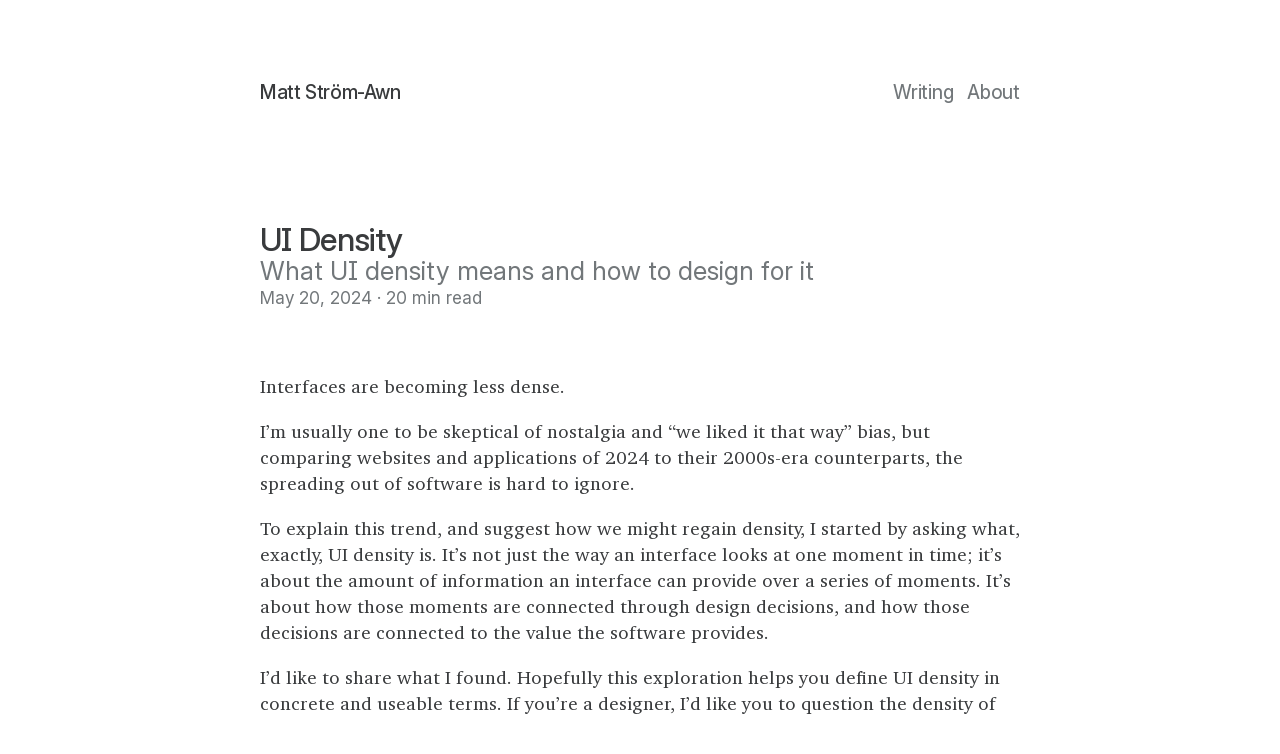

--- FILE ---
content_type: text/html; charset=UTF-8
request_url: https://mattstromawn.com/writing/ui-density/?ref=sidebar
body_size: 14198
content:
<!DOCTYPE html>
<html lang="en">

<head>
    <meta charset="utf-8">
    <meta name="viewport" content="width=device-width, initial-scale=1">
    <link rel="icon" type="image/png" href="/favicon.png">
    
        <meta name="description" content="Matt Ström-Awn · Designer, leader, and coach focused on building exceptional products and teams.">
    
    <title> UI Density || Matt Ström-Awn, designer-leader</title>
    <link type="application/atom+xml" rel="alternate" href="https://mattstromawn.com/feed.xml" title="Matt Ström-Awn">
    <link rel="stylesheet" href="/css/main.css">
    <script>
        window.addEventListener('DOMContentLoaded', () => {
            document.querySelector('body').classList = localStorage.getItem('theme') || 'c--theme-light';
            document.querySelector('body').classList.add(localStorage.getItem('textTheme') || 't--theme-default');
        });
    </script>
    <script defer="" src="/js/main.js"></script>
    
        <meta property="twitter:card" content="summary_large_image">
        <meta property="twitter:site" content="@mattstromawn">
        <meta property="twitter:creator" content="@mattstromawn">
        <meta property="twitter:title" content="UI Density">
        
        <meta property="og:title" content="UI Density">
        <meta property="og:type" content="article">
        <meta property="og:url" content="https://mattstromawn.com/writing/ui-density/">
        
        <meta property="og:site_name" content="Matt Ström-Awn">
        
            <meta property="twitter:image" content="https://mattstromawn.com/images/og/DvOPQ1dZZL-1200.jpeg">
            <meta property="og:image" content="https://mattstromawn.com/images/og/DvOPQ1dZZL-1200.jpeg">
        
        <meta property="og:article:published_time" content="Mon May 20 2024 00:00:00 GMT+0000 (Coordinated Universal Time)">
        <meta property="og:article:author" content="Matt Ström-Awn">
    
    
        <link rel="canonical" href="https://mattstromawn.com/writing/ui-density/">
    
    
    <script type="application/ld+json">
    {
        "@context": "https://schema.org",
        "@type": "Article",
        "headline": "UI Density",
        "author": {
            "@type": "Person",
            "name": "Matt Ström-Awn",
            "url": "https://mattstromawn.com/about/"
        },
        "publisher": {
            "@type": "Person",
            "name": "Matt Ström-Awn",
            "url": "https://mattstromawn.com/"
        },
        "datePublished": "2024-05-20",
        "dateModified": "2024-05-20",
        "url": "https://mattstromawn.com/writing/ui-density/"
    }
    </script>
    
</head>

<body>
    <nav class="nav  l--grid l--space-flush">
  <div class="nav--container l--grid-narrow">
    <a href="/" class="nav--logo t--tracking-tight"> Matt Ström-Awn </a>
    <div class="nav--menu">
      <a href="#" class="nav--theme-switcher" aria-label="Switch color themes">
        <svg viewbox="0 0 50 50" xmlns="http://www.w3.org/2000/svg">
          <g class="switcher--icon switcher--icon-light">
            <circle cx="25" cy="25" r="18" stroke-width="3px" fill="none"></circle>
          </g>
          <g class="switcher--icon switcher--icon-dark">
            <circle cx="25" cy="25" r="18" stroke-width="3px" fill="none"></circle>
            <circle cx="25" cy="25" r="7" stroke="none"></circle>
          </g>
        </svg>
      </a>
      <a href="#" class="nav--textTheme-switcher" aria-label="Switch font themes">
        <svg viewbox="0 0 50 50" xmlns="http://www.w3.org/2000/svg">
          <g class="textTheme--icon textTheme--icon-default">
            <line x1="5" y1="8" x2="45" y2="8" stroke-width="3px"></line>
            <line x1="5" y1="15" x2="45" y2="15" stroke-width="3px"></line>
            <line x1="5" y1="22" x2="45" y2="22" stroke-width="3px"></line>
            <line x1="5" y1="29" x2="45" y2="29" stroke-width="3px"></line>
            <line x1="5" y1="36" x2="45" y2="36" stroke-width="3px"></line>
            <line x1="5" y1="43" x2="45" y2="43" stroke-width="3px"></line>
          </g>
          <g class="textTheme--icon textTheme--icon-serif">
            <line x1="5" y1="8" x2="22.5" y2="8" stroke-width="3px"></line><line x1="27.5" y1="8" x2="45" y2="8" stroke-width="3px"></line>
            <line x1="5" y1="15" x2="22.5" y2="15" stroke-width="3px"></line><line x1="27.5" y1="15" x2="45" y2="15" stroke-width="3px"></line>
            <line x1="5" y1="22" x2="22.5" y2="22" stroke-width="3px"></line><line x1="27.5" y1="22" x2="45" y2="22" stroke-width="3px"></line>
            <line x1="5" y1="29" x2="22.5" y2="29" stroke-width="3px"></line><line x1="27.5" y1="29" x2="45" y2="29" stroke-width="3px"></line>
            <line x1="5" y1="36" x2="22.5" y2="36" stroke-width="3px"></line><line x1="27.5" y1="36" x2="45" y2="36" stroke-width="3px"></line>
            <line x1="5" y1="43" x2="22.5" y2="43" stroke-width="3px"></line><line x1="27.5" y1="43" x2="45" y2="43" stroke-width="3px"></line>
          </g>
        </svg>
      </a>
      <div class="nav--menu-inner">
        <a href="/writing" class="nav--link">Writing</a>
        <a href="/about" class="nav--link">About</a>
      </div>
    </div>
  </div>
</nav>

    
    <main class="l--grid">
        
<header class="l--grid-narrow">
    <div class="l--mar-top-l l--mar-btm-m l--space-compact">
        <h1 class="t--family-sans t--weight-medium t--size-xl t--tracking-tight">
            UI Density
        </h1>
        
            <h2 class="t--size-l c--theme-text-secondary t--weight-normal t--family-sans l--mar-top-none">
                What UI density means and how to design for it
            </h2>
        
        <p class="c--theme-text-secondary t--size-s l--mar-top-none">May 20, 2024 · 20 min read</p>
    </div>
</header>


<article class="post l--grid-narrow">
    <p>Interfaces are becoming less dense.</p>
<p>I’m usually one to be skeptical of nostalgia and “we liked it that way” bias, but comparing websites and applications of 2024 to their 2000s-era counterparts, the spreading out of software is hard to ignore.</p>
<p>To explain this trend, and suggest how we might regain density, I started by asking what, exactly, UI density is. It’s not just the way an interface looks at one moment in time; it’s about the amount of information an interface can provide over a series of moments. It’s about how those moments are connected through design decisions, and how those decisions are connected to the value the software provides.</p>
<p>I’d like to share what I found. Hopefully this exploration helps you define UI density in concrete and useable terms. If you’re a designer, I’d like you to question the density of the interfaces you’re creating; if you’re not a designer, use the lens of UI density to understand the software you use.</p>
<h2 id="visual-density" tabindex="-1">Visual density</h2>
<p>We think about density first with our eyes. At first glance, density is just how many things we see in a given space. This is <strong>visual density.</strong> A visually dense software interface puts a lot of stuff on the screen. A visually sparse interface puts less stuff on the screen.</p>
<p>Bloomberg’s Terminal is perhaps the most common example of this kind of density. On just a single screen, you’ll see scrolling sparklines of the major market indices, detailed trading volume breakdowns, tables with dozens of rows and columns, scrolling headlines containing the latest news from agencies around the world, along with UI signposts for all the above with keyboard shortcuts and quick actions to take.</p>
<figure data-type="image"><img src="/images/ui-density-01.jpg" alt="" loading="lazy"><figcaption>A screenshot of Terminal’s interface. <span class="figure--credit">Via <a href="https://www.youtube.com/watch?v=2ee-x6IXWK8" target="_blank" rel="noopener">Objective Trade</a> on YouTube</span></figcaption></figure>
<p>Craigslist is another visually dense example, with its hundreds of plain links to categories and spartan search-and-filter interface. McMaster-Carr’s website shares similar design cues, listing out details for many product variations in a very small space.</p>
</article>
<figure class="l--grid-wide">
    <div class="l--flex">
        <div class="l--flex-auto"><img src="/images/ui-density-02.jpg" alt="A screenshot of Craigslist's homepage" loading="lazy"></div>
        <div class="l--flex-auto"><img src="/images/ui-density-03.jpg" alt="A screenshot of McMaster-Carr's product page" loading="lazy"></div>
    </div>
    <figcaption>Screenshots of Craigslist's homepage and McMaster-Carr's product page circa 2024.</figcaption>
</figure>
<article class="post l--grid-narrow">
<p>You can form an opinion about the density of these websites simply by looking at an image for a fraction of a second. This opinion is from our subconsciousness, so it’s fast and intuitive. But like other snap judgements, it’s biased and unreliable. For example, which of these images is more dense?</p>
<figure>
    <img src="/images/ui-density-04.png" alt="Two rectangles. On the left, the rectangle is filled with many dots that are randomly arranged. On the right, the rectangle is filled with an equal number of dots, but they are arranged neatly in rows and columns." loading="lazy">
</figure>
<p>Both images have the same number of dots (500). Both take up the same amount of space. But at first  glance, most people say image B looks more dense.<sup class="footnote-ref"><a href="#fn1" id="fnref1">1</a></sup></p>
<p>What about these two images?</p>
<figure>
    <img src="/images/ui-density-05.png" alt="Two rectangles. On the left, the rectangle is filled with many dots that are neatly arranged in rows and columns. On the right, the rectangle is filled with an equal number of dots, arranged in two distinct groups of neatly-ordered dots." loading="lazy">
</figure>
<p>Again, both images have the same number of dots, and are the same size. But organizing the dots into groups changes our perception of density. Visually density — our first, instinctual judgement of density — is unpredictable.</p>
<p>It’s impossible to be fully objective in matters of design. But if we want to have conversations about density, we should aim for the most consistent, meaningful, and useful definition possible.</p>
<h2 id="information-density" tabindex="-1">Information density</h2>
<p>In <em>The Visual Display of Quantitative Information,</em> Edward Tufte approaches the design of charts and graphs from the ground up:</p>
<blockquote>
<p>Every bit of ink on a graphic requires reason. And nearly always that reason should be that the ink presents new information.</p>
</blockquote>
<p>Tufte introduces the idea of “data-ink,” defined as the useful parts of a given visualization. Tufte argues that visual elements that don’t strictly communicate data, whether it’s a scale value, a label, or the data itself — should be eliminated.</p>
<p>Data-ink isn’t just the space a chart takes up. Some charts use very little extraneous ink, but still take up a lot of physical space. Tufte is talking about <strong>information density</strong>, not visual density.</p>
<p>Information density is a measurable quantity: to calculate it, you simply divide the amount of “data-ink” in a chart by the total amount of ink it takes to print it. Of course what is and is not data-ink is somewhat subjective, but that’s not the point. The point is to get the ratio as close to 1 as possible.</p>
<p>You can increase the ratio in two ways:</p>
<ol>
<li>Add data-ink: provide additional (useful) data</li>
<li>Remove non-data-ink: erase the parts of the graphic that don’t communicate data</li>
</ol>
</article>
<figure class="l--grid-wide">
    <div class="l--flex">
        <div class="l--flex-auto"><img src="/images/ui-density-07.jpg" alt="An image of the periodicity of elements. It uses many superfluous visual elements such as grid marks that do not convey information." loading="lazy"></div>
        <div class="l--flex-auto"><img src="/images/ui-density-06.jpg" alt="An improved version of the image of the periodicity of elements. It removes the grid marks and adds additional information in the same space." loading="lazy"></div>
    </div>
    <figcaption>Tufte's examples of graphics with a low data-ink ratio (first) and a high one (second). <span class="figure--credit">Reproduced from Edward Tufte's <i>The Visual Display of Quantitative Information</i></span></figcaption>
    
</figure>
<article class="post l--grid-narrow">
<p>There’s an upper limit to information density, which means you can subtract too much ink, or add too much information. The audience matters, too: A bond trader at their 4-monitor desk will have a pretty high threshold; a 2nd grader reading a textbook will have a low one.</p>
<p>Information density is related to visual density. Usually, the higher the information density is, the more dense a visualization will look.</p>
<p>For example, take the train schedule published by E.J. Marey in 1885<sup class="footnote-ref"><a href="#fn2" id="fnref2">2</a></sup>. It shows the arrival and departure times of dozens of trains across 13 stops from Paris to Lyon. The horizontal axis is time, and the vertical axis is space. The distance between stops on the chart reflects how far apart they are in the real world.</p>
<p>The data-ink ratio is close to 1, allowing a huge amount of information — more than 260 arrival and departure times — to be packed into a relatively small space.</p>
</article>
<figure class="l--grid-wide">
    <img src="/images/ui-density-08.jpg" alt="A visualization of train schedules from Paris to Lyon. The horizontal axis is time, and the vertical axis is space. The distance between stops on the chart reflects how far apart they are in the real world." loading="lazy">
    <figcaption>The train schedule visualization published by E.J. Marey in 1885. <span class="figure--credit">Reproduced from Edward Tufte's <i>The Visual Display of Quantitative Information</i></span></figcaption>
</figure>
<article class="post l--grid-narrow">
<p>Tufte makes this idea explicit:</p>
<blockquote>
<p>Maximize data density and the [amount of data], within reason (but at the same time exploiting the <em>maximum resolution</em> of the available data-display technology).</p>
</blockquote>
<p>He puts it more succinctly as the “Shrink Principle”:</p>
<blockquote>
<p>Graphics can be shrunk way down</p>
</blockquote>
<p>Information density is clearly useful for charts and graphs. But can we apply it to interfaces?</p>
<p>The first half of the equation — information — applies to screens. We should maximize the amount of information that each part of our interface shows.</p>
<p>But the second half of the equation — ink — is a bit harder to translate. It’s tempting to think that pixels and ink are equivalent. But any interface with more than a few elements needs separators, structural elements, and signposts to help a user understand the relationship each piece has to the other.</p>
<p>It’s also tempting to follow Tufte’s Shrink Principle and try to eliminate all the whitespace in UI. But some whitespace has meaning almost as salient as the darker pixels of graphic elements. And we haven’t even touched on shadows, gradients, or color highlights; what role do they play in the data-ink equation?</p>
<p>So, while information density is a helpful stepping stone, it’s clear that it’s only part of the bigger picture. How can we incorporate <em>all</em> of the design decisions in an interface into a more objective, quantitative understanding of density?</p>
<h2 id="design-density" tabindex="-1">Design density</h2>
<p>You might have already seen the first challenge in defining density in terms of design decisons: what counts as a design decision?</p>
<p>In UI, UX, and product design, we make many decisions, consciously and subconsciously, in order to communicate information and ideas. But  why do those particular choices convey the meaning that they do? Which ones are superlative or simply aesthetic, and which are actually doing the heavy lifting?</p>
<p>These questions sparked 20th century German psychologists to explore how humans understand and interpret shapes and patterns. They called this field “gestalt,” which in German means “form.” In the course of their exploration, Gestalt psychologists described principles that describe how some things appear orderly, symmetrical, or simple, while others do not. While these psychologists weren’t designers, in some sense, they discovered the fundamental laws of design:</p>
<ol>
<li><strong>Proximity</strong>: we perceive things that are close together a comprising a single group</li>
<li><strong>Similarity</strong>: objects that are similar in shape, size, color, or in other ways, appear related to one another.</li>
<li><strong>Closure</strong>: our minds fill in gaps in designs so that we tend to see whole shapes, even if there are none</li>
<li><strong>Symmetry</strong>: if we see shapes that are symmetrical to each other, we perceive them as a group formed around a center point</li>
<li><strong>Common fate</strong>: when objects move, we mentally group the ones that move in the same way</li>
<li><strong>Continuity</strong>: we can perceive objects as separate even when they overlap</li>
<li><strong>Past experience</strong>: we recognize familiar shapes and patterns even in unfamiliar contexts. Our expectations are based on what we’ve learned from our past experience of those shapes and patterns.</li>
<li><strong>Figure-ground relationship</strong>: we interpret what we see in a three-dimensional way, allowing even flat 2d images to have foreground and background elements.</li>
</ol>
<figure class="l--mar-block-m">
<svg xmlns="http://www.w3.org/2000/svg" fill="none" viewBox="0 0 587 103"><path fill="#6BC041" d="M350.852 1.844c5.827 0 10.551 4.723 10.551 10.55 0 5.828-4.724 10.552-10.551 10.552s-10.551-4.724-10.551-10.551 4.724-10.551 10.551-10.551ZM376.955 1.844c5.827 0 10.551 4.723 10.551 10.55 0 5.828-4.724 10.552-10.551 10.552-5.828 0-10.552-4.724-10.552-10.551s4.724-10.551 10.552-10.551ZM350.852 27.946c5.827 0 10.551 4.724 10.551 10.552 0 5.827-4.724 10.55-10.551 10.55s-10.551-4.723-10.551-10.55c0-5.828 4.724-10.552 10.551-10.552ZM376.955 27.946c5.827 0 10.551 4.724 10.551 10.552 0 5.827-4.724 10.55-10.551 10.55-5.828 0-10.552-4.723-10.552-10.55 0-5.828 4.724-10.552 10.552-10.552ZM350.852 54.049c5.827 0 10.551 4.724 10.551 10.551 0 5.828-4.724 10.552-10.551 10.552s-10.551-4.725-10.551-10.552 4.724-10.551 10.551-10.551ZM376.955 54.049c5.827 0 10.551 4.724 10.551 10.551 0 5.828-4.724 10.552-10.551 10.552-5.828 0-10.552-4.725-10.552-10.552s4.724-10.551 10.552-10.551ZM350.852 80.151c5.827 0 10.551 4.725 10.551 10.552s-4.724 10.551-10.551 10.551-10.551-4.724-10.551-10.551c0-5.828 4.724-10.552 10.551-10.552ZM376.955 80.151c5.827 0 10.551 4.725 10.551 10.552s-4.724 10.551-10.551 10.551c-5.828 0-10.552-4.724-10.552-10.551 0-5.828 4.724-10.552 10.552-10.552Z"></path><path fill="#C06B41" d="M288.095 1.844h21.103v21.102L288.095 1.844ZM314.198 1.844h21.103v21.102L314.198 1.844ZM288.095 27.946h21.103V49.05l-21.103-21.103ZM314.198 27.946h21.103V49.05l-21.103-21.103ZM288.095 54.049h21.103V75.15L288.095 54.05ZM314.198 54.049h21.103V75.15L314.198 54.05ZM288.095 80.151h21.103v21.103l-21.103-21.103ZM314.198 80.151h21.103v21.103l-21.103-21.103Z"></path><path fill="#4180C0" d="M283.095 27.946V49.05h-21.102V27.946h21.102ZM256.993 27.946V49.05H235.89V27.946h21.103ZM283.095 1.844v21.102h-21.102V1.843h21.102ZM256.993 1.844v21.102H235.89V1.843h21.103ZM283.095 54.049V75.15h-21.102V54.05h21.102ZM256.993 54.049V75.15H235.89V54.05h21.103ZM283.095 80.151v21.103h-21.102V80.151h21.102ZM256.993 80.151v21.103H235.89V80.151h21.103Z"></path><path fill="gray" d="M0 1.844h21.103v21.102H0V1.844ZM27.103 12.395c0-5.827 4.724-10.551 10.551-10.551s10.551 4.723 10.551 10.55c0 5.828-4.724 10.552-10.551 10.552s-10.551-4.724-10.551-10.551ZM0 27.946h21.103V49.05L0 27.946ZM27.103 27.946h21.102V49.05H27.103V27.946ZM0 64.6C0 58.773 4.724 54.05 10.551 54.05c5.828 0 10.552 4.724 10.552 10.551 0 5.828-4.724 10.552-10.552 10.552C4.724 75.151 0 70.427 0 64.6ZM27.103 54.049h21.102V75.15L27.103 54.05ZM0 80.151h21.103v21.103H0V80.151ZM27.103 90.703c0-5.828 4.724-10.552 10.551-10.552s10.551 4.725 10.551 10.552-4.724 10.551-10.551 10.551-10.551-4.724-10.551-10.551ZM126.654 1.844c5.827 0 10.551 4.723 10.551 10.55 0 5.828-4.724 10.552-10.551 10.552s-10.551-4.724-10.551-10.551 4.724-10.551 10.551-10.551ZM116.103 27.946h21.102V49.05l-21.102-21.103ZM137.205 54.049V75.15h-21.102V54.05h21.102ZM126.654 80.151c5.827 0 10.551 4.725 10.551 10.552s-4.724 10.551-10.551 10.551-10.551-4.724-10.551-10.551c0-5.828 4.724-10.552 10.551-10.552ZM90 1.844h21.103v21.102L90 1.844ZM111.103 27.946V49.05H90V27.946h21.103ZM100.551 54.049c5.828 0 10.552 4.724 10.552 10.551 0 5.828-4.724 10.552-10.552 10.552C94.724 75.151 90 70.427 90 64.6s4.724-10.551 10.551-10.551ZM90 80.151h21.103v21.103L90 80.151ZM513.387 23.326 536.713 0l23.325 23.326h-46.651ZM564.12 28.196l23.325 23.326-23.325 23.326V28.196ZM509.516 74.848l-23.325-23.326 23.325-23.326v46.652ZM560.144 77.928l-23.326 23.326-23.326-23.326h46.652Z"></path></svg>
<figcaption>Examples of the princples of proximity (left), similarity (center), and closure (right).</figcaption>
</figure>
<p>Gestalt principles explain why UI design goes beyond the pixels on the screen. For example:</p>
<ul>
<li>Because of the <strong>principle of similarity</strong>, users will understand that text with the same size, font, and color serves the same purpose in the interface.</li>
<li>The <strong>principle of proximity</strong> explains why when a chart is close to a headline, it’s apparent that the headline refers to the chart. For the same reasons, a tightly packed grid of elements will look related, and separate from a menu above it separated by ample space.</li>
<li>Thanks to our <strong>past experience</strong> with switches, combined with the figure-ground principle, a skeuomorphic design for a toggle switch will make it obvious to a user how to instantly turn on a feature.</li>
</ul>
<p>So, instead of focusing on the pixels, we think of design decisions as how we intentionally use gestalt principles to communicate meaning. And like Tufte’s data-ink ratio compares the strictly necessary ink to the total ink used to print a chart, we can calculate a gestalt ratio which compares the strictly necessary design decisions to the total decisions used in a design. This is <strong>design density.</strong></p>
<figure data-type="image"><img src="/images/ui-density-09.jpg" alt="" loading="lazy"><figcaption>Four different treatments of the same information, using different types and amounts of gestalt principles. Which is the most dense?</figcaption></figure>
<p>This is still subjective: a design decision that seems necessary to some might be superfluous to others. Our biases will skew our assessment, whether they’re personal tastes or cultural norms. But when it comes to user interfaces, counting design decisions is much more useful than counting the amount of data or “ink” alone.</p>
<p>Design density isn’t perfect. User interfaces exist to do work, to have fun, to waste time, to create understanding, to facilitate personal connections, and more. Those things require the user to take one or more actions, and so density needs to look beyond components, layouts, and screens. Density should comprise all the actions a user takes in their journey — it should count in space and time.</p>
<h2 id="density-in-time" tabindex="-1">Density in time</h2>
<p>Just like the amount of stuff in a given space dictates visual density, the amount of things a user can do in a given amount of time dictates <strong>temporal</strong> — time-wise — density.</p>
<p>Loading times are the biggest factor in temporal density. The faster the interface responds to actions and loads new pages or screens, the more dense the UI is. And unlike 2-dimensional whitespace, there’s almost no lower limit to the space needed between moments in time.</p>
<figure data-type="image"><img src="/images/ui-density-10.gif" alt="" loading="lazy"><figcaption>Bloomberg’s Terminal loads screens full of data instantaneously</figcaption></figure>
<p>With today’s bloated software, making a UI more dense in time is more impactful than just squeezing more stuff onto each screen. That’s why Bloomberg’s Terminal is still such a dominant tool in the financial analysis space; it loads data almost instantaneously. A skilled Terminal user can navigate between dozens of charts and graphs in milliseconds. There are plenty of ways to cram tons of financial data into a table, but loading it with no latency is Terminal’s real superpower.</p>
<p>But say you’ve squeezed every second out of the loading times of your app. What next? There are some things that just can’t be sped up: you can’t change a user’s internet connection speed, or the computing speed of their CPU. Some operations, like uploading a file, waiting for a customer support response, or processing a payment, involve complex systems with unpredictable variables. In these cases, instead of changing the amount of time between tasks, you can change the <strong>perception</strong> of that time:</p>
<ul>
<li>Actions <strong>less than 100 milliseconds</strong> apart will feel simultaneous. If you tap on an icon and, 100ms later, a menu appears, it feels like no time at all passed between the two actions. So, if there’s an animation between the two actions — the menu slides in, for example — the illusion of simultaneity might be broken. For the smallest temporal spaces, animations and transitions can make the app feel <em>slower</em>.<sup class="footnote-ref"><a href="#fn3" id="fnref3">3</a></sup></li>
<li>Between <strong>100 milliseconds and 1 second</strong>, the connection between two actions is broken. If you tap on a link and there’s no change for a second, doubt creeps in: did you actually tap on anything? Is the app broken? Is your internet working? Animations and transitions can bridge this perceptual gap. Visual cues in these spaces make the UI feel more dense in time.</li>
<li>Gaps between <strong>1 and 10 seconds</strong> can’t be bridged with animations alone; research<sup class="footnote-ref"><a href="#fn4" id="fnref4">4</a></sup> shows that users are most likely to abandon a page within the first 10 seconds. This means that if two actions are far enough apart, a user will leave the page instead of waiting for the second action. If you can’t decrease the time between these actions, show an indeterminate loading indicator — a small animation that tells the user that the system is operating normally.</li>
<li>Gaps between <strong>10 seconds and 1 minute</strong> are even harder to fill. After seeing an indeterminate loader for more than 10 seconds, a user is likely to see it as static, not dynamic, and start to assume that the page isn’t working as expected. Instead, you can use a determinate loading indicator — like a larger progress bar — that clearly indicates how much time is left until the next action happens. In fact, the right design can make the waiting time seem shorter than it actually is; the backwards-moving stripes that featured prominently in Apple’s “Aqua” design system made waiting times seem 11% shorter.<sup class="footnote-ref"><a href="#fn5" id="fnref5">5</a></sup></li>
<li>For gaps <strong>longer than 1 minute,</strong> it’s best to let the user leave the page (or otherwise do something else), then notify them when the next action has occurred. Blocking someone from doing anything useful for longer than a minute creates frustration. Plus, long, complex processes are also susceptible to error, which can compound the frustration.</li>
</ul>
<p>In the end, though, making a UI dense in time and space is just a means to an end. No UI is valuable because of the way it looks. Interfaces are valuable in the outcomes they enable — whether directly associated with some dollar value, in the case of business software, or tied to some intangible value like entertainment or education.</p>
<p>So what is density really about, then? It’s about providing the highest value outcomes in the smallest amount of time, space, pixels, and ink.</p>
<h2 id="density-in-value" tabindex="-1">Density in value</h2>
<p>Here’s an example of how value density is manifested: a common suggestion for any form-based interface is to break long forms into smaller chunks, then put those chunks together in a wizard-type interface that saves your progress as you go. That’s because there’s no value in a partly-filled-in-form; putting all the questions on a single page might look more visually dense, but if it takes longer to fill out, many users won’t submit it at all.</p>
<figure data-type="image"><img src="/images/ui-density-11.jpg" alt="" loading="lazy"><figcaption>This form is broken up into multiple parts, with clear errors and instructions for resolution.</figcaption></figure>
<p>Making it possible for users to get to the end of a form with fewer errors might require the design to take up more space. It might require more steps, and take more time. But if the tradeoffs in visual and temporal density make the outcome more valuable — either by increasing submission rate or making the effort more worth the user’s time — then we’ve increased the overall value density.</p>
<p>Likewise, if we can increase the visual and temporal density by making the form more compact, load faster, and less error-prone, <em>without</em> subtracting value to the user or the business, then that’s an overall increase in density.</p>
<p>Channeling Tufte, we should try to increase value density as much as possible.</p>
<p>Solving this optimization problem can have some counterintuitive results. When the internet was young, companies like Craigslist created value density by aggregating and curating information and displaying it in pages of links. Companies like Yahoo and Altavista made it possible to search for that information, but still put aggregation at the fore. Google took a radically different approach: use information gleaned by the internet’s long chains of linked lists to power a search box. Information was aggregating itself; a single text input was all users needed to access the entire web.</p>
</article>
<figure class="l--grid-wide">
    <div class="l--flex">
        <div class="l--flex-auto"><img class="l--border-style-solid l--border-width-s c--border-gray-50" src="/images/ui-density-12.jpg" alt="A screenshot of Google's homepage in 2001" loading="lazy"></div>
        <div class="l--flex-auto"><img class="l--border-style-solid l--border-width-s c--border-gray-50" src="/images/ui-density-13.jpg" alt="A screenshot of Yahoo's homepage in 2001" loading="lazy"></div>
    </div>
    <div class="l--flex">
         <div class="l--flex-auto"><img class="l--border-style-solid l--border-width-s c--border-gray-50" src="/images/ui-density-14.jpg" alt="A screenshot of Google's homepage in 2024" loading="lazy"></div>
        <div class="l--flex-auto"><img class="l--border-style-solid l--border-width-s c--border-gray-50" src="/images/ui-density-15.jpg" alt="A screenshot of Yahoo's homepage in 2024" loading="lazy"></div>
    </div>
    <figcaption>Google and Yahoo's approach to data, design, and value density hasn't changed from 2001 (when the first screenshots were archived) to 2024 (when the second set of screenshots were taken). The value of the two companies' stocks reflect the result of these differing approaches.</figcaption>
    
</figure>
<article class="post l--grid-narrow">
<p>The UI was much less visually dense, but more value-dense by orders of magnitude. The results speak for themselves: Google went from a $23B valuation in 2004 to being worth over $2T today — closing in on a 100x increase. Yahoo went from being worth $125B in 2000 to being sold for $4.8B — less than 3% of its peak value.<sup class="footnote-ref"><a href="#fn6" id="fnref6">6</a></sup></p>
<h2 id="conclusion" tabindex="-1">Conclusion</h2>
<p>Designing for UI density goes beyond the visual aspects of an interface. It includes all the implicit and explicit design decisions we make, and all the information we choose to show on the screen. It includes all time and the actions a user takes to get something valuable out of the software.</p>
<p>So, finally, a concrete definition of UI density: <strong>UI density is the value a user gets from the interface divided by the time and space the interface occupies.</strong></p>
<p>Speed, usability, consistency, predictability, information richness, and functionality all play an important role in this equation. By taking account of all these aspects, we can understand why some interfaces succeed and others fail. And by designing for density, we can help people get more value out of the software we build.</p>
<div class="email l--space-compact l--mar-block-l">
    <h3 class="email--header t--size-m t--weight-medium c--gray-900">Join the mailing list</h3>
    <p class="c--theme-text-secondary t--leading-tight">
        I'll send new posts to your inbox, along with links to related content
        and a song recommendation or two.
    </p>

    <form class='email-form l--space-flush l--mar-top-s' method='POST' name='newsletter'><input type='hidden' name='form-name' value='newsletter' />
        <div hidden="" aria-hidden="true">
            <label>Don’t fill this out if you're human: <input name="bot-field"></label>
        </div>
            <label for="email" class="sr-only">Email</label>
        <div class="field">
            <input type="email" name="email" placeholder="name@example.com" id="email" required="">

        </div>
        <button class="button button--primary form--submit-inline" type="submit">
            <span class="button-text">Subscribe</span>
            <svg class="button-spinner" viewBox="0 0 200 200">
                <defs>
                    <radialgradient id="spinner-gradient" cx=".66" fx=".66" cy=".3125" fy=".3125" gradientTransform="scale(1.5)">
                        <stop offset="0" stop-color="currentColor"></stop>
                        <stop offset=".3" stop-color="currentColor" stop-opacity=".9"></stop>
                        <stop offset=".6" stop-color="currentColor" stop-opacity=".6"></stop>
                        <stop offset=".8" stop-color="currentColor" stop-opacity=".3"></stop>
                        <stop offset="1" stop-color="currentColor" stop-opacity="0"></stop>
                    </radialgradient>
                </defs>
                <circle fill="none" stroke="currentColor" stroke-width="15" stroke-linecap="round" cx="100" cy="100" r="70" opacity=".1"></circle>
                <circle fill="none" stroke="url(#spinner-gradient)" stroke-width="15" stroke-linecap="round" stroke-dasharray="200 1000" cx="100" cy="100" r="70">
                    <animatetransform attributeName="transform" type="rotate" values="360 100 100;0 100 100" dur="1s" calcMode="spline" keyTimes="0;1" keySplines="0 0 1 1" repeatCount="indefinite"></animatetransform>
                </circle>
            </svg>
        </button>
    </form>
</div>

<section class="footnotes">
<div class="sectionHeader">
<div class="sectionHeader--name">Footnotes &amp; References</div>
<div class="sectionHeader--divider"></div>
</div>
<ol class="footnotes-list"><li id="fn1" class="footnote-item"><p>This is a very unscientific statement based on a poll of 20 of my coworkers. Repeatability is questionable. <a href="#fnref1" class="footnote-backref">↩︎</a></p>
</li>
<li id="fn2" class="footnote-item"><p>The provenance of the chart is interesting. Not much is known about the original designer, Charles Ibry; but what we do know points to even earlier iterations of the design. If you’re interested, read <a href="https://sandrarendgen.wordpress.com/2019/03/15/data-trails-from-paris-with-love/" target="_blank" rel="noopener">Sandra Rendgen’s fascinating history of the train schedule</a>. <a href="#fnref2" class="footnote-backref">↩︎</a></p>
</li>
<li id="fn3" class="footnote-item"><p>I have no scientific backing for this claim, but I believe it’s because a typical blink occurs in 100ms. When we blink, our brains fill in the gap with the last thing we saw, so we don’t notice the blink. That’s is why we don’t notice the gap between two actions that are less than 100ms apart. You can read more about this effect here: <a href="https://www.sciencedirect.com/science/article/pii/S0960982209011105" target="_blank" rel="noopener">Visual Perception: Saccadic Omission — Suppression or Temporal Masking?</a> <a href="#fnref3" class="footnote-backref">↩︎</a></p>
</li>
<li id="fn4" class="footnote-item"><p>Nielsen, Jakob. “How Long Do Users Stay on Web Pages?” Nielsen Norman Group, 11 Sept. 2011, <a href="https://www.nngroup.com/articles/how-long-do-users-stay-on-web-pages/" target="_blank" rel="noopener">https://www.nngroup.com/articles/how-long-do-users-stay-on-web-pages/</a> <a href="#fnref4" class="footnote-backref">↩︎</a></p>
</li>
<li id="fn5" class="footnote-item"><p>Harrison, Chris, Zhiquan Yeo, and Scott E. Hudson. “Faster Progress Bars: Manipulating Perceived Duration with Visual Augmentations.” Carnegie Mellon University, 2010, <a href="https://www.chrisharrison.net/projects/progressbars2/ProgressBarsHarrison.pdf" target="_blank" rel="noopener">https://www.chrisharrison.net/projects/progressbars2/ProgressBarsHarrison.pdf</a> <a href="#fnref5" class="footnote-backref">↩︎</a></p>
</li>
<li id="fn6" class="footnote-item"><p>HackerNews has pointed out that this is a ridiculous statement. And it is. Of course, value density isn’t the <em>only</em> reason why Google succeeded where Yahoo failed. But as a reflection of how each company thought about their products, it was a good leading indicator. <a href="#fnref6" class="footnote-backref">↩︎</a></p>
</li>
</ol>
</section>

<div class="emailFallback">
    
</div>
</article>
<aside class="l--grid-narrow"><aside class="readMore l--mar-top-l">
  <div class="sectionHeader">
    <div class="sectionHeader--name">Keep reading</div>
    <div class="sectionHeader--divider"></div>
    <div class="sectionHeader--link">
      <a href="/writing">All writing <svg class="linkArrow" width="10" height="10" viewBox="0 0 10 10" aria-hidden="true">
                    <g fill-rule="evenodd">
                        <path class="linkArrow--line" d="M0 5h7"></path>
                        <path class="linkArrow--tip" d="M1 1l4 4-4 4"></path>
                    </g>
                </svg></a>
    </div>
  </div>
  <div class="l--mar-top-m">
      
        <a class="stub stub--post unstyled" href="/writing/album-art/">
    <div class="stub--header">
      <div class="stub--date">May 02, 2025</div>
      <h2 class="stub--title">
        The history of album art
        <svg class="linkArrow" width="10" height="10" viewBox="0 0 10 10" aria-hidden="true">
                    <g fill-rule="evenodd">
                        <path class="linkArrow--line" d="M0 5h7"></path>
                        <path class="linkArrow--tip" d="M1 1l4 4-4 4"></path>
                    </g>
                </svg>
      </h2>
    </div>
    <div class="stub--text">How design pioneers like Alex Steinweiss, Reid Miles, and S. Neil Fujita saw an opportunity to connect music to listeners through art</div>
  </a>
      
  </div>
  <div class="">
      
        <a class="stub stub--post unstyled" href="/writing/the-polish-paradox/">
    <div class="stub--header">
      <div class="stub--date">Apr 28, 2024</div>
      <h2 class="stub--title">
        The polish paradox
        <svg class="linkArrow" width="10" height="10" viewBox="0 0 10 10" aria-hidden="true">
                    <g fill-rule="evenodd">
                        <path class="linkArrow--line" d="M0 5h7"></path>
                        <path class="linkArrow--tip" d="M1 1l4 4-4 4"></path>
                    </g>
                </svg>
      </h2>
    </div>
    <div class="stub--text">We like to talk about polish in design, but what does it mean? Is it just a fancy word for quality? Or is there something deeper at play?</div>
  </a>
      
  </div>
</aside></aside>
    </main>
    
    <footer class="l--grid">
  <div class="l--grid-narrow">
    <div class="footer--inner l--space-flush">
      <div class="t--size-s t--weight-medium t--tracking-tight">
        Matt Ström-Awn
      </div>
      <div class="footer--menu">
        <a href="/feed.xml" class="unstyled">
          <svg xmlns="http://www.w3.org/2000/svg" fill="none" stroke="currentColor" stroke-linecap="round" stroke-linejoin="round" stroke-width="2" class="feather feather-rss" viewBox="0 0 24 24">
            <path d="M4 11a9 9 0 0 1 9 9M4 4a16 16 0 0 1 16 16"></path>
            <circle cx="5" cy="19" r="1"></circle>
          </svg>
          RSS</a>
        <a href="https://bsky.app/profile/mattstromawn.bsky.social" rel="me noopener" target="_blank" class="unstyled">
          <svg xmlns="http://www.w3.org/2000/svg" width="auto" height="1em" viewBox="0 0 600 530">
            <path fill="currentColor" d="M135.72 44.03C202.216 93.951 273.74 195.17 300 249.49c26.262-54.316 97.782-155.54 164.28-205.46C512.26 8.009 590-19.862 590 68.825c0 17.712-10.155 148.79-16.111 170.07-20.703 73.984-96.144 92.854-163.25 81.433 117.3 19.964 147.14 86.092 82.697 152.22-122.39 125.59-175.91-31.511-189.63-71.766-2.514-7.38-3.69-10.832-3.708-7.896-.017-2.936-1.193.516-3.707 7.896-13.714 40.255-67.233 197.36-189.63 71.766-64.444-66.128-34.605-132.26 82.697-152.22-67.108 11.421-142.55-7.45-163.25-81.433C20.15 217.613 9.997 86.535 9.997 68.825c0-88.687 77.742-60.816 125.72-24.795z"></path>
          </svg>
          Bluesky
        </a>

        <a href="https://www.linkedin.com/in/mattstromawn/" target="_blank" rel="noopener" class="unstyled">
          <svg xmlns="http://www.w3.org/2000/svg" viewBox="0 0 72 72">
            <g fill="none" fill-rule="evenodd">
              <path fill="currentColor" d="M8 72h56a8 8 0 0 0 8-8V8a8 8 0 0 0-8-8H8a8 8 0 0 0-8 8v56a8 8 0 0 0 8 8Z"></path>
              <path fill="var(--c--theme-bg)" d="M62 62H51.316V43.802c0-4.99-1.896-7.777-5.845-7.777-4.296 0-6.54 2.901-6.54 7.777V62H28.632V27.333H38.93v4.67s3.096-5.729 10.453-5.729c7.353 0 12.617 4.49 12.617 13.777V62ZM16.35 22.794c-3.508 0-6.35-2.864-6.35-6.397C10 12.864 12.842 10 16.35 10c3.507 0 6.347 2.864 6.347 6.397 0 3.533-2.84 6.397-6.348 6.397ZM11.032 62h10.736V27.333H11.033V62Z"></path>
            </g>
          </svg>
          LinkedIn
        </a>
        <a href="m&#97;&#105;&#108;&#116;o&#58;ma&#116;thew&#46;%&#54;8%2E&#37;73tr%6&#70;m&#64;%6&#55;m%&#54;&#49;i&#108;&#37;2E&#37;63om" class="unstyled">
          <svg xmlns="http://www.w3.org/2000/svg" width="24" height="24" viewBox="0 0 24 24" fill="none" stroke="currentColor" stroke-width="2" stroke-linecap="round" stroke-linejoin="round">
            <path d="M4 4h16c1.1 0 2 .9 2 2v12c0 1.1-.9 2-2 2H4c-1.1 0-2-.9-2-2V6c0-1.1.9-2 2-2z"></path>
            <polyline points="22,6 12,13 2,6"></polyline>
          </svg>
          Email
        </a>
      </div>
    </div>
  </div>
</footer>


<script defer src="https://static.cloudflareinsights.com/beacon.min.js/vcd15cbe7772f49c399c6a5babf22c1241717689176015" integrity="sha512-ZpsOmlRQV6y907TI0dKBHq9Md29nnaEIPlkf84rnaERnq6zvWvPUqr2ft8M1aS28oN72PdrCzSjY4U6VaAw1EQ==" data-cf-beacon='{"version":"2024.11.0","token":"caee72ca527d4091b60899a1c0a6ba34","r":1,"server_timing":{"name":{"cfCacheStatus":true,"cfEdge":true,"cfExtPri":true,"cfL4":true,"cfOrigin":true,"cfSpeedBrain":true},"location_startswith":null}}' crossorigin="anonymous"></script>
</body>
</html>


--- FILE ---
content_type: text/css; charset=UTF-8
request_url: https://mattstromawn.com/css/main.css
body_size: 10005
content:
html{box-sizing:border-box;font-size-adjust:100%}*,:after,:before{box-sizing:inherit}body{margin:0;-moz-osx-font-smoothing:grayscale;-webkit-font-smoothing:antialiased}blockquote,figure,h1,h2,h3,h4,p{font-weight:400;margin:0;padding:0}figure{margin-left:0;margin-right:0}hr{border:0;border-top:1px solid;height:0;margin:2em 0}strong{font-weight:700}a,button{color:inherit}a{text-decoration:none}button{background:none;border:0;cursor:pointer;font:inherit;letter-spacing:inherit;overflow:visible;-webkit-font-smoothing:inherit}[type=checkbox],[type=radio]{margin:0}img{border:0;display:block;height:auto;max-width:100%}table{border-collapse:collapse;table-layout:fixed}video{height:auto;width:100%}:root{--c--pure-white:#fff;--c--pure-black:#000;--c--gray-0:#fff;--c--gray-25:#f8f8fa;--c--gray-50:#ededed;--c--gray-100:#dbdde5;--c--gray-150:#c9cfd8;--c--gray-200:#b8c0cb;--c--gray-300:#9ca6ae;--c--gray-400:#868e92;--c--gray-500:#72777a;--c--gray-600:#5f6264;--c--gray-700:#4c4f50;--c--gray-800:#393b3d;--c--gray-900:#242627;--c--gray-1000:#000;--c--blue-25:#f4f6fd;--c--blue-50:#eaedfc;--c--blue-100:#d6dcfb;--c--blue-150:#c4ccfa;--c--blue-200:#b3bcfb;--c--blue-300:#939dfc;--c--blue-400:#7580fe;--c--blue-500:#5763ff;--c--blue-600:#3445fd;--c--blue-700:#122be8;--c--blue-800:#1522ae;--c--blue-900:#101771;--c--green-25:#f4f7f2;--c--green-50:#e6f1de;--c--green-100:#c4e8b0;--c--green-150:#a9dc8f;--c--green-200:#8fd072;--c--green-300:#63b840;--c--green-400:#40a018;--c--green-500:#2b8800;--c--green-600:#24710d;--c--green-700:#245a1a;--c--green-800:#23421f;--c--green-900:#1d291c;--c--red-25:#fef4fa;--c--red-50:#fce8f4;--c--red-100:#fad3e5;--c--red-150:#f8bed4;--c--red-200:#f7aac2;--c--red-300:#f48298;--c--red-400:#f35466;--c--red-500:#e12c3d;--c--red-600:#bb233b;--c--red-700:#961c3f;--c--red-800:#71143e;--c--red-900:#4a0b32;--c--yellow-25:#fbf8ce;--c--yellow-50:#f8efbd;--c--yellow-100:#f7db99;--c--yellow-150:#f8c674;--c--yellow-200:#fab14a;--c--yellow-300:#f18c19;--c--yellow-400:#de6c04;--c--yellow-500:#c65300;--c--yellow-600:#ab3f00;--c--yellow-700:#8d2f00;--c--yellow-800:#6d2202;--c--yellow-900:#481504}.c--theme-dark{--c--gray-0:#1a1921;--c--gray-25:#20202a;--c--gray-50:#25262e;--c--gray-100:#2f3237;--c--gray-150:#393c40;--c--gray-200:#434649;--c--gray-300:#56595c;--c--gray-400:#696d6f;--c--gray-500:#7e8285;--c--gray-600:#959a9c;--c--gray-700:#aeb3b6;--c--gray-800:#cbd0d2;--c--gray-900:#edeff0;--c--gray-1000:#fff;--c--blue-25:#1c212a;--c--blue-50:#202734;--c--blue-100:#25324a;--c--blue-150:#293b60;--c--blue-200:#2a4478;--c--blue-300:#2555aa;--c--blue-400:#1566e0;--c--blue-500:#3b7bff;--c--blue-600:#7394fc;--c--blue-700:#9faff6;--c--blue-800:#c6cef2;--c--blue-900:#edeef7;--c--green-25:#20211e;--c--green-50:#242821;--c--green-100:#2d3425;--c--green-150:#343f27;--c--green-200:#3a4a26;--c--green-300:#47601f;--c--green-400:#547710;--c--green-500:#648f00;--c--green-600:#78a71b;--c--green-700:#91c146;--c--green-800:#b1dd7c;--c--green-900:#e2f5cf;--c--red-25:#fef4fa;--c--red-50:#fce8f4;--c--red-100:#fad3e5;--c--red-150:#f8bed4;--c--red-200:#f7aac2;--c--red-300:#f48298;--c--red-400:#f35466;--c--red-500:#e12c3d;--c--red-600:#bb233b;--c--red-700:#961c3f;--c--red-800:#71143e;--c--red-900:#4a0b32;--c--yellow-25:#2f1c14;--c--yellow-50:#382115;--c--yellow-100:#482a16;--c--yellow-150:#573314;--c--yellow-200:#643c11;--c--yellow-300:#7d4e09;--c--yellow-400:#976102;--c--yellow-500:#b27500;--c--yellow-600:#d08b00;--c--yellow-700:#f1a202;--c--yellow-800:#fec486;--c--yellow-900:#feecdd;--c--theme-bg:var(--c--gray-0);--c--theme-fg:var(--c--gray-800);--c--theme-primary:var(--c--blue-500);--c--theme-text-primary:var(--c--gray-800);--c--theme-text-secondary:var(--c--gray-600);--c--theme-text-link:var(--c--blue-500)}.c--theme-light{--c--theme-bg:var(--c--gray-0);--c--theme-fg:var(--c--gray-800);--c--theme-primary:var(--c--blue-500);--c--theme-text-primary:var(--c--gray-800);--c--theme-text-secondary:var(--c--gray-500);--c--theme-text-link:var(--c--blue-500)}.c--gray-0{color:#fff;color:var(--c--gray-0)}.c--gray-25{color:#f8f8fa;color:var(--c--gray-25)}.c--gray-50{color:#ededed;color:var(--c--gray-50)}.c--gray-100{color:#dbdde5;color:var(--c--gray-100)}.c--gray-200{color:#b8c0cb;color:var(--c--gray-200)}.c--gray-300{color:#9ca6ae;color:var(--c--gray-300)}.c--gray-400{color:#868e92;color:var(--c--gray-400)}.c--gray-500{color:#72777a;color:var(--c--gray-500)}.c--gray-600{color:#5f6264;color:var(--c--gray-600)}.c--gray-700{color:#4c4f50;color:var(--c--gray-700)}.c--gray-800{color:#393b3d;color:var(--c--gray-800)}.c--gray-900{color:#242627;color:var(--c--gray-900)}.c--gray-1000{color:#000;color:var(--c--gray-1000)}.c--blue-25{color:#f4f6fd;color:var(--c--blue-25)}.c--blue-50{color:#eaedfc;color:var(--c--blue-50)}.c--blue-100{color:#d6dcfb;color:var(--c--blue-100)}.c--blue-150{color:#c4ccfa;color:var(--c--blue-150)}.c--blue-200{color:#b3bcfb;color:var(--c--blue-200)}.c--blue-300{color:#939dfc;color:var(--c--blue-300)}.c--blue-400{color:#7580fe;color:var(--c--blue-400)}.c--blue-500{color:#5763ff;color:var(--c--blue-500)}.c--blue-600{color:#3445fd;color:var(--c--blue-600)}.c--blue-700{color:#122be8;color:var(--c--blue-700)}.c--blue-800{color:#1522ae;color:var(--c--blue-800)}.c--blue-900{color:#101771;color:var(--c--blue-900)}.c--green-25{color:#f4f7f2;color:var(--c--green-25)}.c--green-50{color:#e6f1de;color:var(--c--green-50)}.c--green-100{color:#c4e8b0;color:var(--c--green-100)}.c--green-150{color:#a9dc8f;color:var(--c--green-150)}.c--green-200{color:#8fd072;color:var(--c--green-200)}.c--green-300{color:#63b840;color:var(--c--green-300)}.c--green-400{color:#40a018;color:var(--c--green-400)}.c--green-500{color:#2b8800;color:var(--c--green-500)}.c--green-600{color:#24710d;color:var(--c--green-600)}.c--green-700{color:#245a1a;color:var(--c--green-700)}.c--green-800{color:#23421f;color:var(--c--green-800)}.c--green-900{color:#1d291c;color:var(--c--green-900)}.c--red-25{color:#fef4fa;color:var(--c--red-25)}.c--red-50{color:#fce8f4;color:var(--c--red-50)}.c--red-100{color:#fad3e5;color:var(--c--red-100)}.c--red-150{color:#f8bed4;color:var(--c--red-150)}.c--red-200{color:#f7aac2;color:var(--c--red-200)}.c--red-300{color:#f48298;color:var(--c--red-300)}.c--red-400{color:#f35466;color:var(--c--red-400)}.c--red-500{color:#e12c3d;color:var(--c--red-500)}.c--red-600{color:#bb233b;color:var(--c--red-600)}.c--red-700{color:#961c3f;color:var(--c--red-700)}.c--red-800{color:#71143e;color:var(--c--red-800)}.c--red-900{color:#4a0b32;color:var(--c--red-900)}.c--yellow-25{color:#fbf8ce;color:var(--c--yellow-25)}.c--yellow-50{color:#f8efbd;color:var(--c--yellow-50)}.c--yellow-100{color:#f7db99;color:var(--c--yellow-100)}.c--yellow-150{color:#f8c674;color:var(--c--yellow-150)}.c--yellow-200{color:#fab14a;color:var(--c--yellow-200)}.c--yellow-300{color:#f18c19;color:var(--c--yellow-300)}.c--yellow-400{color:#de6c04;color:var(--c--yellow-400)}.c--yellow-500{color:#c65300;color:var(--c--yellow-500)}.c--yellow-600{color:#ab3f00;color:var(--c--yellow-600)}.c--yellow-700{color:#8d2f00;color:var(--c--yellow-700)}.c--yellow-800{color:#6d2202;color:var(--c--yellow-800)}.c--yellow-900{color:#481504;color:var(--c--yellow-900)}.c--theme-text-primary{color:var(--c--theme-text-primary)}.c--theme-text-secondary{color:var(--c--theme-text-secondary)}.c--theme-bg{background-color:var(--c--theme-bg)}.c--theme-fg{color:var(--c--theme-fg)}.c--theme-primary{color:var(--c--theme-primary)}.c--theme-text-link{color:var(--c--theme-text-link)}.c--bg-gray-25{background-color:#f8f8fa;background-color:var(--c--gray-25)}.c--bg-gray-50{background-color:#ededed;background-color:var(--c--gray-50)}.c--bg-gray-100{background-color:#dbdde5;background-color:var(--c--gray-100)}.c--bg-gray-150{background-color:#c9cfd8;background-color:var(--c--gray-150)}.c--bg-gray-200{background-color:#b8c0cb;background-color:var(--c--gray-200)}.c--bg-gray-300{background-color:#9ca6ae;background-color:var(--c--gray-300)}.c--bg-gray-400{background-color:#868e92;background-color:var(--c--gray-400)}.c--bg-gray-500{background-color:#72777a;background-color:var(--c--gray-500)}.c--bg-gray-600{background-color:#5f6264;background-color:var(--c--gray-600)}.c--bg-gray-700{background-color:#4c4f50;background-color:var(--c--gray-700)}.c--bg-gray-800{background-color:#393b3d;background-color:var(--c--gray-800)}.c--bg-gray-900{background-color:#242627;background-color:var(--c--gray-900)}.c--bg-gray-1000{background-color:#000;background-color:var(--c--gray-1000)}.c--bg-blue-25{background-color:#f4f6fd;background-color:var(--c--blue-25)}.c--bg-blue-50{background-color:#eaedfc;background-color:var(--c--blue-50)}.c--bg-blue-100{background-color:#d6dcfb;background-color:var(--c--blue-100)}.c--bg-blue-150{background-color:#c4ccfa;background-color:var(--c--blue-150)}.c--bg-blue-200{background-color:#b3bcfb;background-color:var(--c--blue-200)}.c--bg-blue-300{background-color:#939dfc;background-color:var(--c--blue-300)}.c--bg-blue-400{background-color:#7580fe;background-color:var(--c--blue-400)}.c--bg-blue-500{background-color:#5763ff;background-color:var(--c--blue-500)}.c--bg-blue-600{background-color:#3445fd;background-color:var(--c--blue-600)}.c--bg-blue-700{background-color:#122be8;background-color:var(--c--blue-700)}.c--bg-blue-800{background-color:#1522ae;background-color:var(--c--blue-800)}.c--bg-blue-900{background-color:#101771;background-color:var(--c--blue-900)}.c--bg-green-25{background-color:#f4f7f2;background-color:var(--c--green-25)}.c--bg-green-50{background-color:#e6f1de;background-color:var(--c--green-50)}.c--bg-green-100{background-color:#c4e8b0;background-color:var(--c--green-100)}.c--bg-green-150{background-color:#a9dc8f;background-color:var(--c--green-150)}.c--bg-green-200{background-color:#8fd072;background-color:var(--c--green-200)}.c--bg-green-300{background-color:#63b840;background-color:var(--c--green-300)}.c--bg-green-400{background-color:#40a018;background-color:var(--c--green-400)}.c--bg-green-500{background-color:#2b8800;background-color:var(--c--green-500)}.c--bg-green-600{background-color:#24710d;background-color:var(--c--green-600)}.c--bg-green-700{background-color:#245a1a;background-color:var(--c--green-700)}.c--bg-green-800{background-color:#23421f;background-color:var(--c--green-800)}.c--bg-green-900{background-color:#1d291c;background-color:var(--c--green-900)}.c--bg-red-25{background-color:#fef4fa;background-color:var(--c--red-25)}.c--bg-red-50{background-color:#fce8f4;background-color:var(--c--red-50)}.c--bg-red-100{background-color:#fad3e5;background-color:var(--c--red-100)}.c--bg-red-150{background-color:#f8bed4;background-color:var(--c--red-150)}.c--bg-red-200{background-color:#f7aac2;background-color:var(--c--red-200)}.c--bg-red-300{background-color:#f48298;background-color:var(--c--red-300)}.c--bg-red-400{background-color:#f35466;background-color:var(--c--red-400)}.c--bg-red-500{background-color:#e12c3d;background-color:var(--c--red-500)}.c--bg-red-600{background-color:#bb233b;background-color:var(--c--red-600)}.c--bg-red-700{background-color:#961c3f;background-color:var(--c--red-700)}.c--bg-red-800{background-color:#71143e;background-color:var(--c--red-800)}.c--bg-red-900{background-color:#4a0b32;background-color:var(--c--red-900)}.c--bg-yellow-25{background-color:#fbf8ce;background-color:var(--c--yellow-25)}.c--bg-yellow-50{background-color:#f8efbd;background-color:var(--c--yellow-50)}.c--bg-yellow-100{background-color:#f7db99;background-color:var(--c--yellow-100)}.c--bg-yellow-150{background-color:#f8c674;background-color:var(--c--yellow-150)}.c--bg-yellow-200{background-color:#fab14a;background-color:var(--c--yellow-200)}.c--bg-yellow-300{background-color:#f18c19;background-color:var(--c--yellow-300)}.c--bg-yellow-400{background-color:#de6c04;background-color:var(--c--yellow-400)}.c--bg-yellow-500{background-color:#c65300;background-color:var(--c--yellow-500)}.c--bg-yellow-600{background-color:#ab3f00;background-color:var(--c--yellow-600)}.c--bg-yellow-700{background-color:#8d2f00;background-color:var(--c--yellow-700)}.c--bg-yellow-800{background-color:#6d2202;background-color:var(--c--yellow-800)}.c--bg-yellow-900{background-color:#481504;background-color:var(--c--yellow-900)}.c--border-gray-25{border-color:#f8f8fa;border-color:var(--c--gray-25)}.c--border-gray-50{border-color:#ededed;border-color:var(--c--gray-50)}.c--border-gray-100{border-color:#dbdde5;border-color:var(--c--gray-100)}.c--border-gray-150{border-color:#c9cfd8;border-color:var(--c--gray-150)}.c--border-gray-200{border-color:#b8c0cb;border-color:var(--c--gray-200)}.c--border-gray-300{border-color:#9ca6ae;border-color:var(--c--gray-300)}.c--border-gray-400{border-color:#868e92;border-color:var(--c--gray-400)}.c--border-gray-500{border-color:#72777a;border-color:var(--c--gray-500)}.c--border-gray-600{border-color:#5f6264;border-color:var(--c--gray-600)}.c--border-gray-700{border-color:#4c4f50;border-color:var(--c--gray-700)}.c--border-gray-800{border-color:#393b3d;border-color:var(--c--gray-800)}.c--border-gray-900{border-color:#242627;border-color:var(--c--gray-900)}.c--border-gray-1000{border-color:#000;border-color:var(--c--gray-1000)}.c--border-top-gray-50{border-top-color:#ededed;border-top-color:var(--c--gray-50)}.c--border-top-gray-25{border-top-color:#f8f8fa;border-top-color:var(--c--gray-25)}.c--border-top-gray-100{border-top-color:#dbdde5;border-top-color:var(--c--gray-100)}.c--border-top-gray-150{border-top-color:#c9cfd8;border-top-color:var(--c--gray-150)}.c--border-top-gray-200{border-top-color:#b8c0cb;border-top-color:var(--c--gray-200)}.c--border-top-gray-300{border-top-color:#9ca6ae;border-top-color:var(--c--gray-300)}.c--border-top-gray-400{border-top-color:#868e92;border-top-color:var(--c--gray-400)}.c--border-top-gray-500{border-top-color:#72777a;border-top-color:var(--c--gray-500)}.c--border-top-gray-600{border-top-color:#5f6264;border-top-color:var(--c--gray-600)}.c--border-top-gray-700{border-top-color:#4c4f50;border-top-color:var(--c--gray-700)}.c--border-top-gray-800{border-top-color:#393b3d;border-top-color:var(--c--gray-800)}.c--border-top-gray-900{border-top-color:#242627;border-top-color:var(--c--gray-900)}.c--border-top-gray-1000{border-top-color:#000;border-top-color:var(--c--gray-1000)}.c--border-right-gray-50{border-right-color:#ededed;border-right-color:var(--c--gray-50)}.c--border-right-gray-25{border-right-color:#f8f8fa;border-right-color:var(--c--gray-25)}.c--border-right-gray-100{border-right-color:#dbdde5;border-right-color:var(--c--gray-100)}.c--border-right-gray-150{border-right-color:#c9cfd8;border-right-color:var(--c--gray-150)}.c--border-right-gray-200{border-right-color:#b8c0cb;border-right-color:var(--c--gray-200)}.c--border-right-gray-300{border-right-color:#9ca6ae;border-right-color:var(--c--gray-300)}.c--border-right-gray-400{border-right-color:#868e92;border-right-color:var(--c--gray-400)}.c--border-right-gray-500{border-right-color:#72777a;border-right-color:var(--c--gray-500)}.c--border-right-gray-600{border-right-color:#5f6264;border-right-color:var(--c--gray-600)}.c--border-right-gray-700{border-right-color:#4c4f50;border-right-color:var(--c--gray-700)}.c--border-right-gray-800{border-right-color:#393b3d;border-right-color:var(--c--gray-800)}.c--border-right-gray-900{border-right-color:#242627;border-right-color:var(--c--gray-900)}.c--border-right-gray-1000{border-right-color:#000;border-right-color:var(--c--gray-1000)}.c--border-btm-gray-50{border-bottom-color:#ededed;border-bottom-color:var(--c--gray-50)}.c--border-btm-gray-25{border-bottom-color:#f8f8fa;border-bottom-color:var(--c--gray-25)}.c--border-btm-gray-100{border-bottom-color:#dbdde5;border-bottom-color:var(--c--gray-100)}.c--border-btm-gray-150{border-bottom-color:#c9cfd8;border-bottom-color:var(--c--gray-150)}.c--border-btm-gray-200{border-bottom-color:#b8c0cb;border-bottom-color:var(--c--gray-200)}.c--border-btm-gray-300{border-bottom-color:#9ca6ae;border-bottom-color:var(--c--gray-300)}.c--border-btm-gray-400{border-bottom-color:#868e92;border-bottom-color:var(--c--gray-400)}.c--border-btm-gray-500{border-bottom-color:#72777a;border-bottom-color:var(--c--gray-500)}.c--border-btm-gray-600{border-bottom-color:#5f6264;border-bottom-color:var(--c--gray-600)}.c--border-btm-gray-700{border-bottom-color:#4c4f50;border-bottom-color:var(--c--gray-700)}.c--border-btm-gray-800{border-bottom-color:#393b3d;border-bottom-color:var(--c--gray-800)}.c--border-btm-gray-900{border-bottom-color:#242627;border-bottom-color:var(--c--gray-900)}.c--border-btm-gray-1000{border-bottom-color:#000;border-bottom-color:var(--c--gray-1000)}.c--border-left-gray-50{border-left-color:#ededed;border-left-color:var(--c--gray-50)}.c--border-left-gray-25{border-left-color:#f8f8fa;border-left-color:var(--c--gray-25)}.c--border-left-gray-100{border-left-color:#dbdde5;border-left-color:var(--c--gray-100)}.c--border-left-gray-150{border-left-color:#c9cfd8;border-left-color:var(--c--gray-150)}.c--border-left-gray-200{border-left-color:#b8c0cb;border-left-color:var(--c--gray-200)}.c--border-left-gray-300{border-left-color:#9ca6ae;border-left-color:var(--c--gray-300)}.c--border-left-gray-400{border-left-color:#868e92;border-left-color:var(--c--gray-400)}.c--border-left-gray-500{border-left-color:#72777a;border-left-color:var(--c--gray-500)}.c--border-left-gray-600{border-left-color:#5f6264;border-left-color:var(--c--gray-600)}.c--border-left-gray-700{border-left-color:#4c4f50;border-left-color:var(--c--gray-700)}.c--border-left-gray-800{border-left-color:#393b3d;border-left-color:var(--c--gray-800)}.c--border-left-gray-900{border-left-color:#242627;border-left-color:var(--c--gray-900)}.c--border-left-gray-1000{border-left-color:#000;border-left-color:var(--c--gray-1000)}@font-face{font-display:"fallback";font-family:charterVariable;font-style:normal;font-weight:400 700;src:url(/fonts/charter_variable.woff2) format("woff2-variations")}@font-face{font-display:"fallback";font-family:charterVariable;font-style:italic;font-weight:400 700;src:url(/fonts/charter_variable_italic.woff2) format("woff2")}@font-face{font-display:"fallback";font-family:Inter;font-feature-settings:"liga","calt","ss03","cv06";font-style:normal;font-weight:100 1000;size-adjust:92%;src:url(/fonts/InterVariable.woff2) format("woff2-variations")}@font-face{font-display:"fallback";font-family:Inter;font-feature-settings:"liga","calt","ss03","cv06";font-style:italic;font-weight:100 1000;size-adjust:92%;src:url(/fonts/InterVariable-Italic.woff2) format("woff2-variations")}@font-face{font-display:"fallback";font-family:Geist Mono;font-weight:100 1000;size-adjust:90%;src:url(/fonts/GeistMonoVariableVF.woff2) format("woff2-variations")}:root{--l--grid-width-narrow:40rem;--l--grid-width-wide:60rem;--l--border-radius-s:0.25rem;--l--border-radius:0.5rem;--l--border-radius-m:0.5rem;--l--border-radius-l:1rem;--l--z-lowest:-9999;--l--z-lower:-100;--l--z-low:-10;--l--z-base:0;--l--z-high:10;--l--z-higher:100;--l--z-highest:9999;--l--space-xl:8rem;--l--space-l:5rem;--l--space-m:2.25rem;--l--space-s:1rem;--l--space-xs:0.5rem}@view-transition{navigation:auto}:root::view-transition-group(*){animation-duration:75ms}body *+*{margin-top:1rem;margin-top:var(--l--space-s)}.l--space-loose *+*{margin-top:2.25rem;margin-top:var(--l--space-m)}.l--space-compact *+*{margin-top:.5rem;margin-top:calc(var(--l--space-xs))}*+br,.l--space-flush *+*,br+*,li+li,table *+*{margin-top:0}.l--grid{display:grid;grid-template-columns:[full-start] minmax(1rem,1fr) [wide-start] minmax(0,10rem) [narrow-start] 40rem [narrow-end] minmax(0,10rem) [wide-end] minmax(1rem,1fr) [full-end];grid-template-columns:[full-start] minmax(1rem,1fr) [wide-start] minmax(0,calc((var(--l--grid-width-wide) - var(--l--grid-width-narrow))/2)) [narrow-start] var(--l--grid-width-narrow) [narrow-end] minmax(0,calc((var(--l--grid-width-wide) - var(--l--grid-width-narrow))/2)) [wide-end] minmax(1rem,1fr) [full-end];grid-gap:0 1rem;gap:0 1rem}@media (max-width:800px){.l--grid{gap:0;grid-template-columns:[full-start] 1rem [wide-start medium-start narrow-start] minmax(1rem,1fr) [narrow-end medium-end wide-end] 1rem [full-end];margin:0;padding:0}}.l--grid-narrow{grid-column:narrow}.l--grid-wide{grid-column:wide}.l--grid-full{grid-column:full}.l--grid-pull-left{grid-column-end:narrow-start;grid-column-start:wide-start}.l--grid-pull-right{grid-column-end:narrow-end;grid-column-start:wide-end}.l--grid-push-left{grid-column-end:narrow-end;grid-column-start:wide-start}.l--grid-push-right{grid-column-end:wide-end;grid-column-start:narrow-start}.l--flex{display:flex}@media (max-width:800px){.l--flex{flex-flow:column}}[class*=l--flex-]{margin-top:0}[class*=l--flex-]:not(:first-child){margin-left:1rem;margin-left:var(--l--space-s)}.l--space-compact>[class*=l--flex-]:not(:first-child){margin-left:.5rem;margin-left:calc(var(--l--space-s)/2)}@media (max-width:800px){[class*=l--flex-]:not(:first-child){margin-left:0;margin-top:1rem;margin-top:var(--l--space-s)}.l--space-compact>[class*=l--flex-]:not(:first-child){margin-left:0;margin-top:.5rem;margin-top:calc(var(--l--space-s)/2)}}.l--flex-auto{flex:1}.l--flex-half{flex:0 1 50%}.l--flex-onethird{flex:0 1 33.33%}.l--flex-twothirds{flex:0 1 66.67%}.l--pad--xl{padding:8rem;padding:var(--l--space-xl)}.l--pad-l{padding:5rem;padding:var(--l--space-l)}.l--pad-m{padding:2.25rem;padding:var(--l--space-m)}.l--pad-s{padding:1rem;padding:var(--l--space-s)}.l--pad-xs{padding:.5rem;padding:var(--l--space-xs)}.l--pad-none{padding:0}.l--pad-block-xl{padding-block:8rem;padding-block:var(--l--space-xl)}.l--pad-block-l{padding-block:5rem;padding-block:var(--l--space-l)}.l--pad-block-m{padding-block:2.25rem;padding-block:var(--l--space-m)}.l--pad-block-s{padding-block:1rem;padding-block:var(--l--space-s)}.l--pad-block-xs{padding-block:.5rem;padding-block:var(--l--space-xs)}.l--pad-block-none{padding-block:0}.l--pad-inline-xl{padding-inline:8rem;padding-inline:var(--l--space-xl)}.l--pad-inline-l{padding-inline:5rem;padding-inline:var(--l--space-l)}.l--pad-inline-m{padding-inline:2.25rem;padding-inline:var(--l--space-m)}.l--pad-inline-s{padding-inline:1rem;padding-inline:var(--l--space-s)}.l--pad-inline-xs{padding-inline:.5rem;padding-inline:var(--l--space-xs)}.l--pad-inline-none{padding-inline:0}.l--pad-top-xl{padding-top:8rem;padding-top:var(--l--space-xl)}.l--pad-top-l{padding-top:5rem;padding-top:var(--l--space-l)}.l--pad-top-m{padding-top:2.25rem;padding-top:var(--l--space-m)}.l--pad-top-s{padding-top:1rem;padding-top:var(--l--space-s)}.l--pad-top-xs{padding-top:.5rem;padding-top:var(--l--space-xs)}.l--pad-top-none{padding-top:0}.l--pad-right-xl{padding-right:8rem;padding-right:var(--l--space-xl)}.l--pad-right-l{padding-right:5rem;padding-right:var(--l--space-l)}.l--pad-right-m{padding-right:2.25rem;padding-right:var(--l--space-m)}.l--pad-right-s{padding-right:1rem;padding-right:var(--l--space-s)}.l--pad-right-xs{padding-right:.5rem;padding-right:var(--l--space-xs)}.l--pad-right-none{padding-right:0}.l--pad-btm-xl{padding-bottom:8rem;padding-bottom:var(--l--space-xl)}.l--pad-btm-l{padding-bottom:5rem;padding-bottom:var(--l--space-l)}.l--pad-btm-m{padding-bottom:2.25rem;padding-bottom:var(--l--space-m)}.l--pad-btm-s{padding-bottom:1rem;padding-bottom:var(--l--space-s)}.l--pad-btm-xs{padding-bottom:.5rem;padding-bottom:var(--l--space-xs)}.l--pad-btm-none{padding-bottom:0}.l--pad-left-xl{padding-left:8rem;padding-left:var(--l--space-xl)}.l--pad-left-l{padding-left:5rem;padding-left:var(--l--space-l)}.l--pad-left-m{padding-left:2.25rem;padding-left:var(--l--space-m)}.l--pad-left-s{padding-left:1rem;padding-left:var(--l--space-s)}.l--pad-left-xs{padding-left:.5rem;padding-left:var(--l--space-xs)}.l--pad-left-none{padding-left:0}.l--mar--xl{margin:8rem;margin:var(--l--space-xl)}.l--mar-l{margin:5rem;margin:var(--l--space-l)}.l--mar-m{margin:2.25rem;margin:var(--l--space-m)}.l--mar-s{margin:1rem;margin:var(--l--space-s)}.l--mar-xs{margin:.5rem;margin:var(--l--space-xs)}.l--mar-none{margin:0}.l--mar-block-xl{margin-block:8rem;margin-block:var(--l--space-xl)}.l--mar-block-l{margin-block:5rem;margin-block:var(--l--space-l)}.l--mar-block-m{margin-block:2.25rem;margin-block:var(--l--space-m)}.l--mar-block-s{margin-block:1rem;margin-block:var(--l--space-s)}.l--mar-block-xs{margin-block:.5rem;margin-block:var(--l--space-xs)}.l--mar-block-none{margin-block:0}.l--mar-inline-xl{margin-inline:8rem;margin-inline:var(--l--space-xl)}.l--mar-inline-l{margin-inline:5rem;margin-inline:var(--l--space-l)}.l--mar-inline-m{margin-inline:2.25rem;margin-inline:var(--l--space-m)}.l--mar-inline-s{margin-inline:1rem;margin-inline:var(--l--space-s)}.l--mar-inline-xs{margin-inline:.5rem;margin-inline:var(--l--space-xs)}.l--mar-inline-none{margin-inline:0}.l--mar-top-xl{margin-top:8rem;margin-top:var(--l--space-xl)}.l--mar-top-l{margin-top:5rem;margin-top:var(--l--space-l)}.l--mar-top-m{margin-top:2.25rem;margin-top:var(--l--space-m)}.l--mar-top-s{margin-top:1rem;margin-top:var(--l--space-s)}.l--mar-top-xs{margin-top:.5rem;margin-top:var(--l--space-xs)}.l--mar-top-none{margin-top:0}.l--mar-right-xl{margin-right:8rem;margin-right:var(--l--space-xl)}.l--mar-right-l{margin-right:5rem;margin-right:var(--l--space-l)}.l--mar-right-m{margin-right:2.25rem;margin-right:var(--l--space-m)}.l--mar-right-s{margin-right:1rem;margin-right:var(--l--space-s)}.l--mar-right-xs{margin-right:.5rem;margin-right:var(--l--space-xs)}.l--mar-right-none{margin-right:0}.l--mar-btm-xl{margin-bottom:8rem;margin-bottom:var(--l--space-xl)}.l--mar-btm-l{margin-bottom:5rem;margin-bottom:var(--l--space-l)}.l--mar-btm-m{margin-bottom:2.25rem;margin-bottom:var(--l--space-m)}.l--mar-btm-s{margin-bottom:1rem;margin-bottom:var(--l--space-s)}.l--mar-btm-xs{margin-bottom:.5rem;margin-bottom:var(--l--space-xs)}.l--mar-btm-none{margin-bottom:0}.l--mar-left-xl{margin-left:8rem;margin-left:var(--l--space-xl)}.l--mar-left-l{margin-left:5rem;margin-left:var(--l--space-l)}.l--mar-left-m{margin-left:2.25rem;margin-left:var(--l--space-m)}.l--mar-left-s{margin-left:1rem;margin-left:var(--l--space-s)}.l--mar-left-xs{margin-left:.5rem;margin-left:var(--l--space-xs)}.l--mar-left-none{margin-left:0}hr{border-color:#ededed;border-color:var(--c--gray-50);margin:2.25rem;margin:var(--l--space-m)}.l--rounded-corners{border-radius:.5rem;border-radius:var(--l--border-radius)}.l--rounded-corners-l{border-radius:1rem;border-radius:var(--l--border-radius-l)}.l--border-style-solid{border-style:solid}.l--border-width-s{border-width:1px}.l--border-none{border:0}.l--border-top-style-solid{border-top-style:solid}.l--border-top-width-s{border-top-width:1px}.l--border-top-none{border-top:0}.l--border-right-style-solid{border-right-style:solid}.l--border-right-width-s{border-right-width:1px}.l--border-right-none{border-right:0}.l--border-btm-style-solid{border-bottom-style:solid}.l--border-btm-width-s{border-bottom-width:1px}.l--border-btm-none{border-bottom:0}.l--border-left-style-solid{border-left-style:solid}.l--border-left-width-s{border-left-width:1px}.l--border-left-none{border-left:0}.sr-only:not(:focus):not(:active){height:1px;position:absolute;width:1px;clip:rect(0 0 0 0);clip-path:inset(50%);overflow:hidden;white-space:nowrap}:root{--t--base-size:clamp(17px,2vw,19px);--t--leading-base:clamp(1.4em,calc(28px - 1vw),1.5em);--t--leading-tight:clamp(1.2em,calc(26px - 1vw),1.3em);--t--family-sans:"Inter",-apple-system,"BlinkMacSystemFont","Segoe UI","Roboto","Helvetica","Arial",sans-serif;--t--family-serif:"charterVariable","Palatino Linotype","Palatino","Book Antiqua","Baskerville","Bookman Old Style","Garamond","Apple Garamond","Century Schoolbook","Georgia",serif;--t--family-mono:"Geist Mono",menlo,monaco,consolas,"Liberation Mono","Courier New",monospace;--t--weight-black:900;--t--weight-bold:700;--t--weight-semibold:600;--t--weight-medium:500;--t--weight-normal:400;--t--weight-light:300;--t--weight-thin:100;--t--size-xxl:clamp(1.6rem,4vw,2rem);--t--size-xl:clamp(1.4rem,3vw,1.7rem);--t--size-l:clamp(1.2rem,2vw,1.4rem);--t--size-m:1em;--t--size-s:clamp(0.85rem,2vw,0.9rem);--t--size-xs:clamp(0.7rem,2vw,0.8rem)}.t--theme-serif{--t--family-sans:var(--t--family-serif)}.t--family-sans{font-family:Inter,-apple-system,BlinkMacSystemFont,Segoe UI,Roboto,Helvetica,Arial,sans-serif;font-family:var(--t--family-sans)}.t--family-serif{font-family:charterVariable,Palatino Linotype,Palatino,Book Antiqua,Baskerville,Bookman Old Style,Garamond,Apple Garamond,Century Schoolbook,Georgia,serif;font-family:var(--t--family-serif)}.t--family-mono{font-family:Geist Mono,menlo,monaco,consolas,Liberation Mono,Courier New,monospace;font-family:var(--t--family-mono)}.t--size-xxl{font-size:clamp(1.6rem,4vw,2rem);font-size:var(--t--size-xxl)}.t--size-xl{font-size:clamp(1.4rem,3vw,1.7rem);font-size:var(--t--size-xl)}.t--size-l{font-size:clamp(1.2rem,2vw,1.4rem);font-size:var(--t--size-l)}.t--size-m{font-size:1em;font-size:var(--t--size-m)}.t--size-s{font-size:clamp(.85rem,2vw,.9rem);font-size:var(--t--size-s)}.t--size-xs{font-size:clamp(.7rem,2vw,.8rem);font-size:var(--t--size-xs)}.t--weight-black{font-weight:900}.t--weight-bold{font-weight:700}.t--weight-semibold{font-weight:600}.t--weight-medium{font-weight:500}.t--weight-normal{font-weight:400}.t--weight-light{font-weight:300}.t--style-italic{font-style:italic}.t--leading-tight{line-height:clamp(1.2em,calc(26px - 1vw),1.3em);line-height:var(--t--leading-tight)}.t--leading-normal{line-height:clamp(1.4em,calc(28px - 1vw),1.5em);line-height:var(--t--leading-base)}.t--tracking-tight{letter-spacing:-.02em}.t--tracking-loose{letter-spacing:.02em}.t--align-left{text-align:left}.t--align-center{text-align:center}.t--align-right{text-align:right}.t--decoration-none{text-decoration:none}.t--numbers-tabular{font-feature-settings:"tnum"}.t--transform-uppercase{text-transform:uppercase}.t--transform-lowercase{text-transform:lowercase}.t--variant-smallcaps{font-feature-settings:"smcp";font-variant-caps:small-caps}.t--dropcap:first-letter{float:left;font-size:2.5em;font-size:calc(var(--t--size-m)*2.5);line-height:1;padding-right:calc(clamp(.85rem, 2vw, .9rem)/2.5);padding-right:calc(var(--t--size-s)/2.5)}sub,sup{font-size:inherit;letter-spacing:-2%;vertical-align:baseline}sub{font-feature-settings:"subs";font-variant-position:sub}.faux--sub,.faux--sup{font-size:.75em;line-height:1;position:relative;top:.25em}.faux--sub{bottom:.25em}.faux--sup{top:.25em}body,html{background:var(--c--theme-bg);color:var(--c--theme-fg);font-family:Inter,-apple-system,BlinkMacSystemFont,Segoe UI,Roboto,Helvetica,Arial,sans-serif;font-family:var(--t--family-sans);font-feature-settings:"kern","kern";font-kerning:normal;font-size:clamp(17px,2vw,19px);font-size:var(--t--base-size);line-height:clamp(1.4em,calc(28px - 1vw),1.5em);line-height:var(--t--leading-base)}a:not(.unstyled){text-decoration:underline;text-decoration-color:#9ca6ae;text-decoration-color:var(--c--gray-300);text-decoration-thickness:.05em;text-underline-offset:.1em;transition:color .2s ease-out,text-decoration-color .2s ease-out}a:not(.unstyled):hover{color:var(--c--theme-primary);text-decoration-color:var(--c--theme-primary);transition:color 25ms ease-in-out,text-decoration-color 25ms ease-in-out}h1,h2,h3{font-family:Inter,-apple-system,BlinkMacSystemFont,Segoe UI,Roboto,Helvetica,Arial,sans-serif;font-family:var(--t--family-sans);font-feature-settings:"dlig" 1,"ss02" 1;line-height:1.1em;margin-top:2.25rem;margin-top:var(--l--space-m)}:is(h1,h2,h3)+h1,:is(h1,h2,h3)+h2,:is(h1,h2,h3)+h3{margin-top:1em}h1{font-size:clamp(1.4rem,3vw,1.7rem);font-size:var(--t--size-xl)}h1,h2{font-weight:600;font-weight:var(--t--weight-semibold)}h2{font-size:clamp(1.2rem,2vw,1.4rem);font-size:var(--t--size-l)}h3,h4{color:var(--c--theme-text-secondary);font-size:clamp(1.2rem,2vw,1.4rem);font-size:var(--t--size-l)}code,pre{font-family:Geist Mono,menlo,monaco,consolas,Liberation Mono,Courier New,monospace;font-family:var(--t--family-mono);white-space:normal}.post ol,.post p,.post ul{font-family:charterVariable,Palatino Linotype,Palatino,Book Antiqua,Baskerville,Bookman Old Style,Garamond,Apple Garamond,Century Schoolbook,Georgia,serif;font-family:var(--t--family-serif)}.callout ol,.callout p,.callout ul{font-family:Inter,-apple-system,BlinkMacSystemFont,Segoe UI,Roboto,Helvetica,Arial,sans-serif;font-family:var(--t--family-sans)}blockquote{border-left:3px solid #ededed;border-left:3px solid var(--c--gray-50);color:#4c4f50;color:var(--c--gray-700);margin-block:2.25rem;margin-block:var(--l--space-m);padding-left:1em}blockquote+blockquote{margin-top:0;padding-top:1rem;padding-top:var(--l--space-s)}figcaption{font-size:clamp(.85rem,2vw,.9rem);font-size:var(--t--size-s);line-height:clamp(1.2em,calc(26px - 1vw),1.3em);line-height:var(--t--leading-tight)}code[class*=language-],pre[class*=language-]{background:#f8f8fa;background:var(--c--gray-25);color:var(--c--theme-fg);text-align:left;white-space:pre;word-break:normal;word-spacing:normal;word-wrap:normal;hyphens:none;line-height:1.2;-moz-tab-size:4;-o-tab-size:4;tab-size:4}pre[class*=language-]{border-radius:.5rem;border-radius:var(--l--border-radius);overflow:auto;padding:1rem;padding:var(--l--space-s)}li code,p code{background:#f8f8fa;background:var(--c--gray-25);padding:.1em .25em;word-break:break-all}.token.cdata,.token.comment,.token.doctype,.token.prolog{color:var(--c--theme-text-secondary)}.token.punctuation{color:#4c4f50;color:var(--c--gray-700)}.token.attr-name,.token.boolean,.token.constant,.token.deleted,.token.number,.token.property,.token.selector,.token.symbol,.token.tag{color:#3445fd;color:var(--c--blue-600)}.language-css .token.string,.style .token.string,.token.attr-value,.token.builtin,.token.char,.token.entity,.token.inserted,.token.operator,.token.string,.token.url{color:#245a1a;color:var(--c--green-700)}.token.atrule,.token.keyword{color:#5763ff;color:var(--c--blue-500)}.token.function{color:var(--c--theme-text-secondary)}.token.important,.token.regex,.token.variable{color:#5763ff;color:var(--c--blue-500)}.token.bold,.token.important{font-weight:var(--t--font-weight-bold)}.token.italic{font-style:italic}.token.entity{cursor:help}.table-of-contents{background:#f8f8fa;background:var(--c--gray-25);border-radius:.5rem;border-radius:var(--l--border-radius);font-family:Inter,-apple-system,BlinkMacSystemFont,Segoe UI,Roboto,Helvetica,Arial,sans-serif;font-family:var(--t--family-sans);padding:calc(1rem + 1.5em) 1rem 1rem;padding:calc(var(--l--space-s) + 1.5em) var(--l--space-s) var(--l--space-s);position:relative}.table-of-contents:before{content:"Contents";font-size:clamp(.85rem,2vw,.9rem);font-size:var(--t--size-s);font-weight:700;font-weight:var(--t--weight-bold);left:1rem;left:var(--l--space-s);position:absolute;text-transform:uppercase;top:1rem;top:var(--l--space-s)}.table-of-contents ol{font-family:Inter,-apple-system,BlinkMacSystemFont,Segoe UI,Roboto,Helvetica,Arial,sans-serif;font-family:var(--t--family-sans);list-style:none;margin:0;padding-left:0}:is(.table-of-contents ol) ol{list-style-type:none;padding-left:1rem;padding-left:var(--l--space-s)}.table-of-contents a{border-bottom:1px solid #dbdde5;border-bottom:1px solid var(--c--gray-100);text-decoration:none}sup{font-feature-settings:"sups";font-size:inherit;font-variant-position:super;vertical-align:baseline}.footnote-ref a{font-family:Inter,-apple-system,BlinkMacSystemFont,Segoe UI,Roboto,Helvetica,Arial,sans-serif;font-family:var(--t--family-sans);font-weight:500;margin:0 .05em;text-decoration:none}a.footnote-backref{color:var(--c--theme-text-secondary);margin:0 .1rem;text-decoration:none}.footnote-ref a:hover{color:var(--c--theme-text-link)}.footnotes ol,.footnotes p{font-family:Inter,-apple-system,BlinkMacSystemFont,Segoe UI,Roboto,Helvetica,Arial,sans-serif;font-family:var(--t--family-sans);font-size:clamp(.85rem,2vw,.9rem);font-size:var(--t--size-s);line-height:clamp(1.2em,calc(26px - 1vw),1.3em);line-height:var(--t--leading-tight)}.footnotes{color:var(--c--theme-text-secondary);margin-top:5rem;margin-top:var(--l--space-l)}.footnotes a{hyphens:auto;word-break:break-all}.footnotes ol{margin-top:2.25rem;margin-top:var(--l--space-m);padding-left:1rem}.footnotes li{padding-left:.5rem;padding-left:var(--l--space-xs)}:is(.footnotes li):target{background-color:#fbf8ce;background-color:var(--c--yellow-25);border-radius:.25rem;border-radius:var(--l--border-radius-s)}.footnotes li+li{margin-top:.5rem;margin-top:var(--l--space-xs)}.table--bordered colgroup{border-right:1px solid #dbdde5;border-right:1px solid var(--c--gray-100)}.table--bordered td,.table--bordered th{padding:.13rem .25rem}.table--bordered td,.table--bordered th:not(.table--header-empty){border:1px solid #dbdde5;border:1px solid var(--c--gray-100)}.table--bordered th:not(.table--header-empty){background:#f8f8fa;background:var(--c--gray-25)}.table--bordered th:is(:not(.table--header-empty)){border:1px solid #dbdde5;border:1px solid var(--c--gray-100)}.table--bordered .table--header-empty{border:0}:is(.table--bordered tbody) tr{border-bottom:1px solid #dbdde5;border-bottom:1px solid var(--c--gray-100)}:is(.table--bordered tbody) tr:last-child{border-bottom:1px solid #dbdde5;border-bottom:1px solid var(--c--gray-100)}:is(.table--bordered tbody) td{border-right:1px solid #dbdde5;border-right:1px solid var(--c--gray-100)}:is(.table--bordered tbody) th{border-left:1px solid #dbdde5;border-left:1px solid var(--c--gray-100)}.table--bordered .table--group-end,.table--bordered .table--group-start{border-left:1px solid #dbdde5;border-left:1px solid var(--c--gray-100)}.table--bordered .table--group-end{border-right:1px solid #dbdde5;border-right:1px solid var(--c--gray-100)}:is(.table--bordered tfoot) th:first-child{border-left:1px solid #dbdde5;border-left:1px solid var(--c--gray-100)}:is(.table--bordered tfoot) td,:is(.table--bordered tfoot) th{background:#f8f8fa;background:var(--c--gray-25);border-bottom:1px solid #dbdde5;border-bottom:1px solid var(--c--gray-100);border-top:1px solid #dbdde5;border-top:1px solid var(--c--gray-100);color:var(--c--theme-text-secondary)}:is(.table--bordered tfoot) td{border-right:1px solid #dbdde5;border-right:1px solid var(--c--gray-100)}table:not(.table--bordered) .table--group-end:not(:last-of-type){border-right:10px solid var(--c--theme-bg)}table{margin:1.5em 0;table-layout:auto;width:100%}thead{border-bottom:1px solid #dbdde5;border-bottom:1px solid var(--c--gray-100)}td,th{text-align:left}th{color:#4c4f50;color:var(--c--gray-700);font-weight:400;font-weight:var(--t--weight-normal);padding:.13rem .25rem}td{padding:.25em .13rem;vertical-align:top}.posts-table{text-overflow:ellipsis;white-space:nowrap}.table--layout-fixed{table-layout:fixed}.table--group-header{border-bottom:1px solid #dbdde5;border-bottom:1px solid var(--c--gray-100)}@media (max-width:1024px){.posts-table{text-overflow:clip;white-space:normal}.table--responsive thead{display:none}.table--responsive tr{border-bottom:1px solid #dbdde5;border-bottom:1px solid var(--c--gray-100);display:block;margin-bottom:.5em;padding-bottom:.5em}.table--responsive td,.table--responsive th{display:block;padding:.125em}.table--responsive td{text-align:right}.table--responsive td:before{color:var(--c--theme-text-secondary);content:attr(data-label);float:left}.table--responsive.table--bordered colgroup{border:none}.table--responsive.table--bordered .table--group-end,.table--responsive.table--bordered .table--group-start{border-left:0;border-right:0}.table--responsive.table--bordered .table--group-end:not(:last-child){border-bottom:1px solid #dbdde5;border-bottom:1px solid var(--c--gray-100)}.table--responsive.table--bordered tr{border-left:1px solid #dbdde5;border-left:1px solid var(--c--gray-100);border-right:1px solid #dbdde5;border-right:1px solid var(--c--gray-100);margin-bottom:0;padding-bottom:0}.table--responsive.table--bordered th{border:0;border-bottom:1px solid var(--c--gray-100)}:is(.table--responsive.table--bordered tbody) td{border:0}:is(.table--responsive.table--bordered tbody) tr:first-child{border-top:1px solid #dbdde5;border-top:1px solid var(--c--gray-100)}.table--responsive.table--bordered tfoot{border-bottom:1px solid #dbdde5;border-bottom:1px solid var(--c--gray-100)}:is(.table--responsive.table--bordered tfoot) td{border:none}:is(.table--responsive.table--bordered tfoot) th{border-top:0}:is(.table--responsive.table--bordered tfoot) th:first-child{border-left:0}}.nav{margin-top:4rem}.nav--container{align-items:center;display:flex;justify-content:flex-start;margin:0 -.35rem}.nav--logo{color:#393b3d;color:var(--c--gray-800);font-weight:500}.nav--container a{border-radius:.35rem;display:flex;line-height:1;padding:.35rem;text-decoration:none;transition:color .2s ease-out,background-color .2s ease-out}.nav--theme-switcher:is(.nav--container a){border-radius:50%}:is(.nav--container a):hover{background:#f4f6fd;background:var(--c--blue-25);text-decoration:none;transition-duration:25ms}:is(.nav--container a):hover svg{fill:#5763ff;fill:var(--c--blue-500);stroke:#5763ff;stroke:var(--c--blue-500)}.nav--textTheme-switcher,.nav--theme-switcher{align-self:anchor-center;display:flex}:is(.nav--theme-switcher,.nav--textTheme-switcher) svg{fill:#72777a;fill:var(--c--gray-500);height:1.1em;stroke:#72777a;stroke:var(--c--gray-500);width:1.1em}.nav--menu{display:flex;fleX:1 0 auto;color:#72777a;color:var(--c--gray-500);flex-direction:row;justify-content:space-between}.nav--menu-inner{align-items:last baseline;display:flex;flex:1 0 auto;flex-direction:row;font-weight:450;gap:.5rem;gap:var(--l--space-xs);justify-content:flex-end;letter-spacing:-.01em}body.c--theme-light .switcher--icon-light{visibility:visible}body.c--theme-dark .switcher--icon-light,body.c--theme-light .switcher--icon-dark{visibility:hidden}body.c--theme-dark .switcher--icon-dark,body.t--theme-default .textTheme--icon-default{visibility:visible}body.t--theme-default .textTheme--icon-serif,body.t--theme-serif .textTheme--icon-default{visibility:hidden}body.t--theme-serif .textTheme--icon-serif{visibility:visible}nav.has-cover{left:0;position:absolute;right:0;top:0}nav.has-cover+main{margin-top:0}@media (max-width:800px){.nav{margin-top:2rem}}.field{position:relative}input{-webkit-appearance:none;-moz-appearance:none;appearance:none;background-color:#f8f8fa;background-color:var(--c--gray-25);border:0;border-radius:.25rem;border-radius:var(--l--border-radius-s);color:var(--c--theme-fg);font-family:inherit;font-size:clamp(.85rem,2vw,.9rem);font-size:var(--t--size-s);line-height:1;padding:.75em;transition:background-color .1s ease-out}input:hover{transition:background-color 50ms ease-out}input:focus,input:hover{background-color:#ededed;background-color:var(--c--gray-50)}input:focus{box-shadow:0 0 0 3px #d6dcfb;box-shadow:0 0 0 3px var(--c--blue-100);outline:0}label{color:#5f6264;color:var(--c--gray-600);font-size:clamp(.85rem,2vw,.9rem);font-size:var(--t--size-s)}::-moz-placeholder{color:#9ca6ae;color:var(--c--gray-300)}::placeholder{color:#9ca6ae;color:var(--c--gray-300)}input:not(:-moz-placeholder)+label{opacity:0}input:focus+label,input:not(:placeholder-shown)+label{opacity:0}.field:hover input,input:focus{border-color:#d6dcfb;border-color:var(--c--blue-100)}.form--success{background:#e6f1de;background:var(--c--green-50);color:#245a1a;color:var(--c--green-700)}.form--info,.form--success{border-radius:.25rem;border-radius:var(--l--border-radius-s);flex:1;font-size:clamp(.85rem,2vw,.9rem);font-size:var(--t--size-s);padding:.5rem;padding:var(--l--space-xs)}.form--info{background:#eaedfc;background:var(--c--blue-50);color:#122be8;color:var(--c--blue-700)}.form--error{background:#fce8f4;background:var(--c--red-50);color:#961c3f;color:var(--c--red-700);flex:1;padding:.5rem;padding:var(--l--space-xs)}.button,.form--error{border-radius:.25rem;border-radius:var(--l--border-radius-s);font-size:clamp(.85rem,2vw,.9rem);font-size:var(--t--size-s)}.button{display:inline-block;font-weight:500;font-weight:var(--t--weight-medium);padding:.25em 1em}.button--primary{background:#5763ff;background:var(--c--blue-500);color:#fff;color:var(--c--pure-white);transition:background .1s ease-out}.button--primary:hover{background:#3445fd;background:var(--c--blue-600);transition:background 50ms ease-out}.button--primary:active{background:#122be8;background:var(--c--blue-700)}mjx-container[jax=SVG]>svg{max-width:100%}mjx-container mjx-assistive-mml{height:1px;position:absolute;width:1px;clip:rect(0 0 0 0);clip-path:inset(50%);overflow:hidden;white-space:nowrap}.post figure{margin:2.25rem 0;margin:var(--l--space-m) 0}.post figure+p{margin-top:0}.figure--credit{font-size:clamp(.7rem,2vw,.8rem);font-size:var(--t--size-xs);vertical-align:baseline}figure figcaption{color:var(--c--theme-text-secondary);margin-top:.5em}.c--theme-dark .figure--themeable-light,.c--theme-light .figure--themeable-dark{display:none}.email p{font-family:Inter,-apple-system,BlinkMacSystemFont,Segoe UI,Roboto,Helvetica,Arial,sans-serif;font-family:var(--t--family-sans)}.email-form{display:flex;gap:0 1em}.email-form button{flex:0 1 auto;position:relative}.email-form .field{flex:1 1 auto}.email-form input{margin-top:0;width:100%}.button-spinner{height:1.5em;left:50%;opacity:0;position:absolute;top:50%;transform:translate(-50%,-50%);width:1.5em}@media (max-width:800px){.button{font-size:1em;font-size:var(--t--size-m);margin-top:.5rem;margin-top:calc(var(--l--space-xs));padding:.75rem 0;padding:calc(var(--l--space-xs)*1.5) 0}.email-form{flex-direction:column}.email-form input{font-size:1em;font-size:var(--t--size-m)}}.definition--link{text-decoration-style:dotted}.definition--link:hover{background:#f7db99;background:var(--c--yellow-100);color:currentColor}.definition--list *+*{margin-top:0}.definition:target{background-color:#fbf8ce;background-color:var(--c--yellow-25);border-radius:4px;margin-left:-.5em;margin-right:-.5em;padding:.25em .5em}.definition--term{font-weight:700;font-weight:var(--t--weight-bold)}.swatch{border-radius:.125rem;border-radius:calc(var(--l--border-radius-s)/2);box-shadow:inset 0 0 0 1px rgba(0,0,0,.05);display:inline-block;height:.75em;margin-left:.125em;margin-top:0;white-space:nowrap;width:.75em}lite-youtube{background-color:#000;background-position:50%;background-size:cover;contain:content;cursor:pointer;display:block;position:relative}lite-youtube:before{background-image:url([data-uri]);background-position:top;background-repeat:repeat-x;content:"";display:block;height:60px;padding-bottom:50px;position:absolute;top:0;transition:all .2s cubic-bezier(0,0,.2,1);width:100%}lite-youtube:after{content:"";display:block;padding-bottom:56.25%}lite-youtube>iframe{border:0;height:100%;left:0;margin-top:0;position:absolute;top:0;width:100%}lite-youtube>.lty-playbtn{background-color:transparent;background-image:url('data:image/svg+xml;utf8,<svg xmlns="http://www.w3.org/2000/svg" viewBox="0 0 68 48"><path d="M66.52 7.74c-.78-2.93-2.49-5.41-5.42-6.19C55.79.13 34 0 34 0S12.21.13 6.9 1.55c-2.93.78-4.63 3.26-5.42 6.19C.06 13.05 0 24 0 24s.06 10.95 1.48 16.26c.78 2.93 2.49 5.41 5.42 6.19C12.21 47.87 34 48 34 48s21.79-.13 27.1-1.55c2.93-.78 4.64-3.26 5.42-6.19C67.94 34.95 68 24 68 24s-.06-10.95-1.48-16.26z" fill="red"/><path d="M45 24 27 14v20" fill="white"/></svg>');border:none;cursor:pointer;display:block;filter:grayscale(100%);height:48px;left:50%;position:absolute;top:50%;transform:translate3d(-50%,-50%,0);transition:filter .1s cubic-bezier(0,0,.2,1);width:68px;z-index:1}lite-youtube .lty-playbtn:focus,lite-youtube:hover>.lty-playbtn{filter:none}lite-youtube.lyt-activated{cursor:inherit}lite-youtube.lyt-activated:before,lite-youtube.lyt-activated>.lty-playbtn{opacity:0;pointer-events:none}.lyt-visually-hidden{clip:rect(0 0 0 0);clip-path:inset(50%);height:1px;overflow:hidden;position:absolute;white-space:nowrap;width:1px}.eleventy-plugin-embed-twitter{display:flex;justify-content:center}.gallery{display:grid;grid-column:wide;grid-template-columns:repeat(3,1fr);margin:2.25rem 0;margin:var(--l--space-m) 0;grid-gap:1rem;grid-gap:var(--l--space-s);gap:1rem;gap:var(--l--space-s)}.gallery--narrow{grid-column:narrow}.gallery+article{margin-top:0}.gallery:has(>:first-child:last-child){grid-template-columns:repeat(1,1fr)}.gallery:has(>:nth-child(2):last-child){grid-template-columns:repeat(2,1fr)}.gallery:has(>:nth-child(4):last-child){grid-template-columns:repeat(2,1fr)}.gallery:has(>:nth-child(7)){grid-template-columns:repeat(4,1fr)}.gallery>figure{margin:0;min-width:0}@media (max-width:800px){.gallery{display:flex;flex-wrap:nowrap;grid-column:full;grid-template-columns:none;overflow-x:auto;overflow-y:hidden;padding:0 1rem;scroll-snap-type:x mandatory;scrollbar-width:none;-ms-overflow-style:none;-webkit-overflow-scrolling:touch;scroll-padding:0 1rem}.gallery::-webkit-scrollbar{display:none}.gallery>figure{flex:0 0 75vw;scroll-snap-align:start}.gallery:has(>:first-child:last-child)>figure{flex:1}}.linkArrow{display:inline-block;fill:none;height:.5em;margin:0;stroke:currentcolor;vertical-align:middle;width:.5em}.linkArrow path{stroke-width:.05em}.linkArrow--line{opacity:0;transition:opacity .1s ease-out}.linkArrow--tip{transform:translateX(0);transition:transform .1s ease-out}a:hover .linkArrow--line{opacity:1;transition-duration:50ms}a:hover .linkArrow--tip{transform:translateX(.18em);transition-duration:50ms}.stub{display:block;text-decoration:none}.stub:has(.stub--text)+.stub{margin-top:2.25rem;margin-top:var(--l--space-m)}.stub:not(:has(.stub--text))+.stub{margin-top:.5rem;margin-top:var(--l--space-xs)}.stub--date,.stub--title{display:inline-block;margin:0;vertical-align:baseline}.stub--header{align-items:baseline;display:flex;gap:1rem;gap:var(--l--space-s);justify-content:flex-start}.stub--title{font-size:1em;font-size:var(--t--size-m);font-weight:500;font-weight:var(--t--weight-medium);margin:0;transition:color .2s ease-out}.stub--date{font-family:Geist Mono,menlo,monaco,consolas,Liberation Mono,Courier New,monospace;font-family:var(--t--family-mono);font-feature-settings:"ss09" 1,"ss03" 1;font-weight:400;font-weight:var(--t--weight-normal)}.stub--date,.stub--text{color:var(--c--theme-text-secondary)}.stub--text{line-height:clamp(1.2em,calc(26px - 1vw),1.3em);line-height:var(--t--leading-tight);margin-top:.5rem;margin-top:var(--l--space-xs)}.stub:hover .stub--title{color:#5763ff;color:var(--c--blue-500);transition-duration:25ms}@media (max-width:800px){.stub--header{flex-direction:column;gap:0}}.stub--project{background:var(--c--theme-bg);border:1px solid #f8f8fa;border:1px solid var(--c--gray-25);border-radius:.5rem;border-radius:var(--l--border-radius-m);display:flex;flex-direction:column;margin-top:2.25rem;margin-top:var(--l--space-m)}.stub--project .stub--header{gap:.5rem;gap:var(--l--space-xs)}.stub--project .stub--text{font-size:clamp(.85rem,2vw,.9rem);font-size:var(--t--size-s)}.stub--project:hover .stub--thumbnail img{transform:translateY(0);transition:transform .1s ease-out}.stub--projectHeader{padding:.75rem 1rem 0;padding:calc(var(--l--space-s)*.75) var(--l--space-s) 0}.stub--thumbnail{height:12em;margin-top:.5em;overflow:hidden}.stub--thumbnail img{margin:0;transform:translateY(1em);transition:transform .2s ease-out}.sectionHeader{display:flex;gap:.5rem;gap:var(--l--space-xs)}.sectionHeader--divider,.sectionHeader--link,.sectionHeader--name{margin:0}.sectionHeader--link,.sectionHeader--name{flex:0 1 auto;font-size:clamp(.85rem,2vw,.9rem);font-size:var(--t--size-s);line-height:.75}.sectionHeader--name{color:#242627;color:var(--c--gray-900);font-weight:500;font-weight:var(--t--weight-medium)}.sectionHeader--divider{border-bottom:1px solid #ededed;border-bottom:1px solid var(--c--gray-50);flex:1 1 auto}.sectionHeader--link a{color:var(--c--theme-text-secondary);text-decoration:none}footer{padding:8rem 0 0;padding:var(--l--space-xl) 0 0}.footer--inner{align-items:baseline;display:flex;gap:1rem;gap:var(--l--space-s);padding:2.25rem 0;padding:var(--l--space-m) 0}.footer--menu{align-items:flex-start;color:#5f6264;color:var(--c--gray-600);display:flex;flex:1 0 auto;font-size:clamp(.85rem,2vw,.9rem);font-size:var(--t--size-s)}.footer--menu a{align-items:center;border-radius:.35rem;display:flex;flex:0 1 auto;gap:.5rem;gap:var(--l--space-xs);padding:.25rem .5rem;padding:calc(var(--l--space-xs)/2) var(--l--space-xs);transition:background-color .2s ease-out,color .2s ease-out}:is(.footer--menu a):hover{background-color:#eaedfc;background-color:var(--c--blue-50);color:#5763ff;color:var(--c--blue-500);transition:background-color 50ms ease-out,color 50ms ease-out}:is(.footer--menu a):hover svg{color:#7580fe;color:var(--c--blue-400)}.footer--menu svg{color:#868e92;color:var(--c--gray-400);height:.75em;width:auto}.footer--back{flex:0 1 auto}@media (max-width:800px){.footer--inner{flex-direction:column;gap:0}}.intuition--container{background:#f8f8fa;background:var(--c--gray-25);padding:2rem 2.25rem 2.25rem;padding:calc(var(--l--space-s) + 1rem) var(--l--space-m) var(--l--space-m) var(--l--space-m)}.intuition--slider{padding:0;width:100%}.intuition--value{text-align:center}.intuition--header,.intuition--label{color:var(--c--theme-text-secondary);text-align:center}.intuition--labels{display:flex;justify-content:space-between}.intuition--rotated{margin-top:-.5rem;padding-bottom:2rem;padding-left:8px;padding-right:5px}.intuition--rotated .intuition--label{transform:rotate(90deg);width:0}.intuition--equation{display:block;margin:2rem auto;max-width:20rem;width:100%}.project--hero{background:#f8f8fa;background:var(--c--gray-25);border-radius:.5rem;border-radius:var(--l--border-radius-m);padding:2.25rem;padding:var(--l--space-m)}.project .gallery,.project figure:not(>.gallery){margin:2.25rem 0;margin:var(--l--space-m) 0}.project--awards{align-items:center;display:flex;gap:1.5rem;margin-block-start:2.25rem;margin-block-start:var(--l--space-m)}.project figure:not(>.gallery)+figure{margin-top:2.25rem;margin-top:var(--l--space-m)}.project--awards img{display:block;flex:0 1 auto;height:auto;margin-top:0;max-width:150px}@media (max-width:800px){.project--hero{background:transparent;border-radius:none;padding:0}}.writing--year{font-size:clamp(.85rem,2vw,.9rem);font-size:var(--t--size-s)}.writing--section+.writing--section{margin-top:5rem;margin-top:var(--l--space-l)}.ethics--cover{margin-right:2rem}.ethics--toc li{margin-bottom:.5rem;margin-bottom:var(--l--space-xs)}.ethics--link{border-bottom:none;display:inline-block;font-family:charterVariable,Palatino Linotype,Palatino,Book Antiqua,Baskerville,Bookman Old Style,Garamond,Apple Garamond,Century Schoolbook,Georgia,serif;font-family:var(--t--family-serif);font-size:clamp(1.2rem,2vw,1.4rem);font-size:var(--t--size-l)}.ethics--link-upcoming .ethics--toc-title{border-bottom:none;color:var(--c--theme-text-secondary)}.ethics--link-upcoming .ethics--toc-numeral{color:#b8c0cb;color:var(--c--gray-200)}.ethics--toc-title{border-bottom:1px solid #b8c0cb;border-bottom:1px solid var(--c--gray-200)}.ethics--toc-numeral{color:var(--c--theme-text-secondary);display:inline-block;text-decoration:none;width:1.5rem}.ethics--byline{color:var(--c--theme-text-secondary);margin-top:.5rem}.ethics--container{align-items:stretch}.ethics--form{padding-bottom:2rem}.ethics--art{max-width:8rem}@media (max-width:800px){.ethics--cover{margin-right:0}.ethics--toc{padding:calc(1rem + 2em) 1rem 1rem;padding:calc(var(--l--space-s) + 2em) var(--l--space-s) var(--l--space-s)}.ethics--toc:before{left:1rem;left:var(--l--space-s);top:1rem;top:calc(var(--l--space-s))}}.ethics--pill{background-color:#f8f8fa;background-color:var(--c--gray-25);border-radius:3px;font-size:clamp(.85rem,2vw,.9rem);font-size:var(--t--size-s);padding:.25rem .5rem}.ethics--part span,.ethics--pill{color:var(--c--theme-text-secondary);display:inline-block}.ethics--part span{text-transform:uppercase}.ethics--intro p{font-family:Inter,-apple-system,BlinkMacSystemFont,Segoe UI,Roboto,Helvetica,Arial,sans-serif;font-family:var(--t--family-sans)}.ethics--initial-graf:first-letter{float:left;font-size:clamp(1.4rem,3vw,1.7rem);font-size:var(--t--size-xl);line-height:1;padding-right:.25rem}.about--top{display:flex;gap:2rem}.about--intro{flex:1 1 66%}.about--photo{flex:1 1 33%}.about--photo img{border-radius:50%;height:auto;max-width:100%}.about--job-header{align-items:center;display:flex;gap:1rem;gap:var(--l--space-s)}.about--job-date{color:var(--c--theme-text-secondary);font-family:var(--t--font-family-mono)}@media (max-width:800px){.about--top{flex-direction:column-reverse}.about--intro,.about--photo{flex:1 1 auto}.about--photo{max-width:10rem}}

--- FILE ---
content_type: application/javascript; charset=UTF-8
request_url: https://mattstromawn.com/js/main.js
body_size: 567
content:
const themes = ['dark', 'light'];
const textThemes = ['default', 'serif'];

const switchColorThemes = () => {
    const body = document.querySelector('body');
    const currentClass = [...body.classList].find(cls => cls.startsWith('c--theme-'));
    const currentTheme = currentClass ? currentClass.replace('c--theme-', '') : themes[0];
    const currentThemeIndex = themes.indexOf(currentTheme);
    const newTheme = `c--theme-${themes[(currentThemeIndex + 1) % themes.length]}`;
    
    if (currentClass) {
        body.classList.replace(currentClass, newTheme);
    } else {
        body.classList.add(newTheme);
    }

    localStorage.setItem('theme', newTheme);
};

const switchTextThemes = () => {
    const body = document.querySelector('body');
    const currentClass = [...body.classList].find(cls => cls.startsWith('t--theme-'));
    const currentTextTheme = currentClass ? currentClass.replace('t--theme-', '') : textThemes[0];
    const currentTextThemeIndex = textThemes.indexOf(currentTextTheme);
    const newTextTheme = `t--theme-${textThemes[(currentTextThemeIndex + 1) % textThemes.length]}`;

    if (currentClass) {
        body.classList.replace(currentClass, newTextTheme);
    } else {
        body.classList.add(newTextTheme);
    }

    localStorage.setItem('textTheme', newTextTheme);
}

const processForm = form => {
    const submitButton = form.querySelector('button[type="submit"]');
    const buttonText = submitButton.querySelector('.button-text');
    const buttonSpinner = submitButton.querySelector('.button-spinner');
    
    // Show spinner, hide text
    buttonText.style.opacity = '0';
    buttonSpinner.style.opacity = '1';
    submitButton.disabled = true;
    
    const data = new FormData(form)
    data.append('form-name', 'newsletter');
    fetch('/', {
        method: 'POST',
        headers: { "Content-Type": "application/x-www-form-urlencoded" },
        body: new URLSearchParams(data).toString()
    })
        .then(response => {
            if (response.status === 409) {
                return response.json().then(data => {
                    if (data.message === 'already_subscribed') {
                        form.innerHTML = `<div class="form--info">You're already subscribed! Check your inbox for the latest posts.</div>`;
                    }
                });
            }

            if (response.ok) {
                form.innerHTML = `<div class="form--success">Thanks! Check your inbox for a confirmation e-mail.</div>`;
            } else {
                throw new Error(`HTTP ${response.status}`);
            }
        })
        .catch(error => {
            form.innerHTML = `<div class="form--error">Error: ${error}</div>`;
        })
        .finally(() => {
            // Reset button if form is still there (in case of error)
            if (form.contains(submitButton)) {
                buttonText.style.opacity = '1';
                buttonSpinner.style.opacity = '0';
                submitButton.disabled = false;
            }
        })
}

window.addEventListener('DOMContentLoaded', () => {
    const colorThemeToggle = document.querySelector('.nav--theme-switcher')
    colorThemeToggle.addEventListener('click', e => {
        e.preventDefault()
        switchColorThemes()
    })

    const textThemeToggle = document.querySelector('.nav--textTheme-switcher')
    textThemeToggle.addEventListener('click', e => {
        e.preventDefault()
        switchTextThemes()
    })

    const emailForm = document.querySelector('.email-form')

    if (emailForm) {
        emailForm.addEventListener('submit', e => {
            e.preventDefault();
            processForm(emailForm);
        })
    }
})
